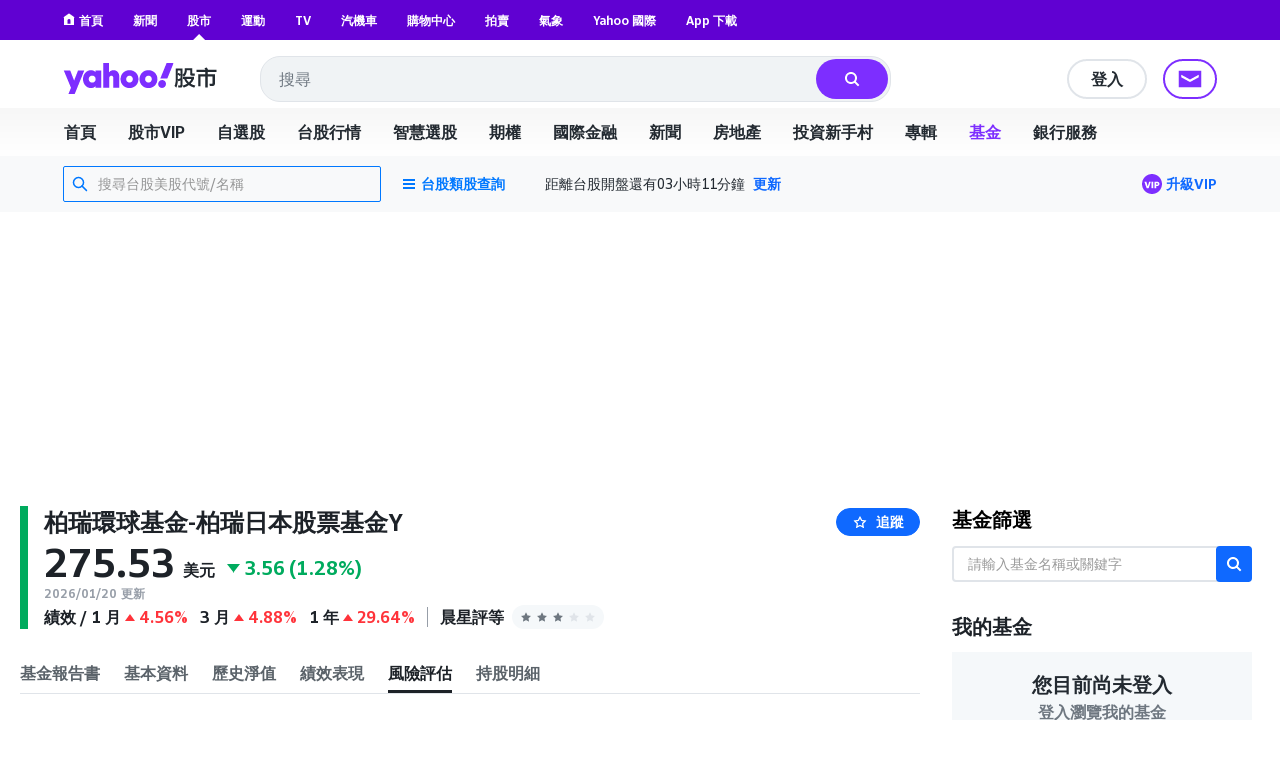

--- FILE ---
content_type: text/css
request_url: https://s.yimg.com/nb/td-app-stock/css/table.8bd1ac6e.css
body_size: 234
content:
.table-header::-webkit-scrollbar{display:none}.table-header{-ms-overflow-style:none;scrollbar-width:none}.table-header.sticky{top:201px}.app:has(#bts-header) .table-header.sticky{top:212px}.app:has(#bts-header.bts-header-collapsed) .table-header.sticky{top:108px}.ybar-hide-navigation .table-header.sticky{top:111px}@media screen and (max-width:667px){.table-header.sticky{top:142px}.ybar-hide-navigation .table-header.sticky{top:68px}.mobile-bts-header .table-header.sticky{top:168px}.mobile-bts-header-short .table-header.sticky{top:128px}.mobile-bts-header-collapsed .table-header.sticky{top:48px}}

--- FILE ---
content_type: application/javascript
request_url: https://s.yimg.com/aaq/benji/benji-2.3.107.js
body_size: 48870
content:
!function(){"use strict";const e="undefined"!=typeof window?window:{assertive:{},benji:{},googletag:{cmd:[]},pbjs:{que:[]},YAHOO:{}};Promise.allSettled=Promise.allSettled||(e=>Promise.all(e.map((e=>e.then((e=>({status:"fulfilled",value:e}))).catch((e=>({reason:e,status:"rejected"})))))));const t=["localhost","aol.com","aol.co.uk","aol.de","autoblog.com","cricket.yahoo.sportz.io","engadget.com","yahoo.com","yahoo.com.hk","yahoo.com.tw"].map((e=>`([\\.\\w\\-]+\\.)?${e.replace(/\./g,"\\.")}`)),n=["cricket.yahoo.net"].map((e=>e.replace(/\./g,"\\."))),i=new RegExp(`^https?://(${t.concat(n).join("|")})(:\\d+)?$`);const s="initialize",o="initialize_ack",r="initialize_i13n",a="intersect",c="render",d="resize_ad",l="start_ads",g="tab_focus",u="block",h="index",p=!0,f="partner",m="testid",b="ncid",y="fr",_="pg_name",E="type",I="benjiDebug",S="adshield",A="auto",v="VERSION",C={ATS_DIRECT:"_lr_atsDirect",SEGMENTS:"sigsphere"},T=["yahoo1p-"];var D,R,L;!function(e){e.DynamicAllocation="Dynamic Allocation",e.DirectSold="Direct Sold"}(D||(D={})),function(e){e.AdX="AdX",e.Infolinks="Infolinks",e.OpenBidding="OpenBidding",e.YahooBroadhandPartnerATT="YahooBroadhandPartnerATT",e.YahooDirectAds="YahooDirectAds",e.YahooHKMarketingOnO="YahooHKMarketingOnO",e.YahooHKMediaService="YahooHKMediaService",e.YahooHouseAds="YahooHouseAds",e.YahooSMEPrograms="YahooSMEPrograms",e.YahooPrebid="YahooPrebid",e.YahooTestAds="YahooTestAds",e.Unknown="Unknown",e.VIZIO="VIZIO"}(R||(R={})),function(e){e.House="House",e.Programmatic="Programmatic",e.Redirect="Redirect",e.Reserved="Reserved"}(L||(L={}));const w={AolDL:{size:[869,424]},BankRateWidget:{size:[970,350]},BankRateWidgetLarge:{size:[750,600]},FeaturedBroker:{size:[758,198]},FeaturedBrokerMweb:{size:[343,310]},Horizon:{breakpoints:{"0,480":[16,9],"1331,Infinity":[16,3],"481,1330":[40,9]},size:[3,1]},HorizonXL:{breakpoints:{"481,Infinity":[16,6]},size:[4,1]},Lighthouse:{breakpoints:{"0,Infinity":[9,16]},size:[2,2]},SmartAssetWidgetLarge:{size:[800,635]},Spotlight:{breakpoints:{"0,480":[8,9]},size:[3,2]},TradeNow:{size:[280,55]}},B={"[1440,1024]":"Login","[2,2]":"Lighthouse","[280,55]":"TradeNow","[3,1]":"Horizon","[3,2]":"Spotlight","[343,310]":"FeaturedBrokerMweb","[758,198]":"FeaturedBroker"},k="https://s.yimg.com/eh/prebid-config",O=`https://s.yimg.com/aaq/prebid/prebid-${v}.js`,P="TABOOLA_PUBLISHERID_MACRO",j=`https://cdn.taboola.com/libtrc/${P}/loader.js`,N="yPrebid-script",M="taboola-script",U="none",F="ads:finish:parse",z="caas:article:init",x="darla:complete",G="wafer:ready",$=["enableRefreshDebounce","enableYahooPrebid"],Y="impressionViewable",H="slotOnload",V="slotRenderEnded",q="slotRequested",K="slotResponseReceived",W="slotVisibilityChanged",J="consentRequested",Q="consentSettled",X="engineReady",Z="nocontent",ee="recRequest",te="recResponse",ne="render",ie="renderFailed",se="TABOOLA_API_FETCH_START_TIME",oe="TABOOLA_API_RESPONSE_RECEIVED_TIME",re="TABOOLA_CONSENT_REQUESTED",ae="TABOOLA_CONSENT_SETTLED",ce="TABOOLA_ENGINE_READY",de="TABOOLA_FLUSH_TIME",le="TABOOLA_INIT_TIME",ge="TABOOLA_JS_FETCH_START_TIME",ue="TABOOLA_READY",he="TABOOLA_RENDER_TIME",pe="auctionEnd",fe="auctionInit",me="bidResponse",be="bidWon",ye="staleRender",_e="connectId",Ee="liveIntentId",Ie="identityLink",Se="pairId",Ae="sharedId",ve={[_e]:{gamKey:"connectid",source:"yahoo.com",testBucketSize:98},[Ee]:{constants:{e0:"-e0",e1:"-e1",EIDS_URL:"idx.liadm.com",HB_UI_MOD:"hb_uid_mod",LI_OFF:"liveIntentId_off",LI_ON_ENRICHED:"liveintentid_on_enriched",LI_ON_NOT_ENRICHED:"liveintentid_on_not_enriched",LI_REPORTING_KEY:"li-module-enabled",LIVEINTENT_ID:"liveIntentId",LOCAL_STORAGE_KEY:"_li_pbid",NO_ID_SOLUTION:"no_id_solution",t0:"t0",t1:"t1"},gamKey:"li_2",source:"liveintent.com",testBucketSize:98},[Ie]:{gamKey:"lr_env",source:"liveramp.com",testBucketSize:98},[Se]:{gamKey:"lr_pairid",source:"google.com",testBucketSize:98},[Ae]:{gamKey:"sharedid",source:"pubcid.org",testBucketSize:98}},Ce={limitedAds:!0,restrictDataProcessing:!0},Te={nonPersonalizedAds:!0},De={"-1":{advertiser:R.OpenBidding,excludeFromReservedLabeling:!0,type:L.Programmatic},5285812218:{advertiser:R.AdX,excludeFromReservedLabeling:!0,type:L.Programmatic},5286843762:{advertiser:R.YahooHouseAds,excludeFromReservedLabeling:!0,type:L.House},5323114552:{advertiser:R.YahooHKMediaService,excludeFromReservedLabeling:!0,type:L.House},5335252228:{advertiser:R.YahooDirectAds,excludeFromReservedLabeling:!0,type:L.Redirect},5335488228:{advertiser:R.YahooTestAds,excludeFromReservedLabeling:!1,type:L.Reserved},5336411758:{advertiser:R.YahooBroadhandPartnerATT,excludeFromReservedLabeling:!0,type:L.House},5355812158:{advertiser:R.YahooSMEPrograms,excludeFromReservedLabeling:!1,type:L.Reserved},5363643351:{advertiser:R.YahooHKMarketingOnO,excludeFromReservedLabeling:!0,type:L.House},5462617191:{advertiser:R.YahooPrebid,excludeFromReservedLabeling:!0,isYPBAdvertiser:!0,type:L.Programmatic},5627647433:{advertiser:R.VIZIO,excludeFromReservedLabeling:!1,type:L.House},5781437716:{advertiser:R.Infolinks,excludeFromReservedLabeling:!0,type:L.Redirect}},Re="benji:render",Le="benji:mounted",we="benji:ready",Be="tabFocus",ke="tabInactive",Oe="userAction",Pe={aol:"aol",att:"att",bizmail:"bizmail",comcast:"comcast",frontier:"frontier",ftr:"frontier",rogers:"rogers","rogers-acs":"rogers",sbc:"att",sky:"sky",smallbiz:"bizmail",verizon:"verizon","vz-acs":"verizon",ycorp:"ycorp"},je={"desktop-lite":"desktop",ereader:"tablet",featurephone:"smartphone","game console":"desktop","media player":"desktop",mobile:"smartphone",phone:"smartphone",setbox:"desktop","smartphone-lite":"smartphone","tablet-lite":"tablet",tv:"desktop"},Ne=["abk","axid","cobrand","colo","device","fr","frtype","ga_measurement_id","ga_property_id","ga_session_id","ga_stream_id","ga_user_id","lang","lmsid","lu","ncid",f,"pct","pd",_,"pstaid","pt","region","site","theme","ubid","ver","yPageContentType","yPageContentUUID","yPageType","referrer"];var Me,Ue;!function(e){e.att="att",e.attarticles="attarticles",e.aol="aol",e.autoblog="autoblog",e.autos="autos",e.engadget="engadget",e.entertainment="entertainment",e.finance="finance",e.fp="fp",e.frontpage="frontpage",e.gma="gma",e.intheknow="intheknow",e.lifestyle="lifestyle",e.money="money",e.movies="movies",e.music="music",e.news="news",e.rivals="rivals",e.sports="sports",e.style="style",e.tech="tech",e.techcrunch="techcrunch"}(Me||(Me={})),function(e){e.yahoo_mail="yahoo_mail",e.aol_webmail="aol_webmail",e.aol_client_mail="aol_client_mail",e.yahoo_rogers_mail="yahoo_rogers_mail",e.yahoo_bizmail_mail="yahoo_bizmail_mail",e.yahoo_att_mail="yahoo_att_mail",e.yahoo_frontier_mail="yahoo_frontier_mail",e.yahoo_verizon_mail="yahoo_verizon_mail",e.yahoo_login="yahoo_login",e.aol_login="aol_login"}(Ue||(Ue={}));const Fe={...Ue,...Me},ze=new Set([Me.aol,Me.engadget,Me.techcrunch,Me.rivals,Me.autoblog]);var xe;!function(e){e.validSite="validSite"}(xe||(xe={}));const Ge="gamDebug",$e="taboolaDebug",Ye="scriptId",He=`https://cadmus.script.ac/${Ye}/script.js`,Ve=`https://s.yimg.com/aaq/f10d509c/${Ye}.js`,qe=!0,Ke={[Me.aol]:"d3decajspqn3ue",[Me.autoblog]:"dy348zlstbwc5",[Me.autos]:"dy348zlstbwc5",[Me.engadget]:"dnt3mrnrwwk1",[Me.entertainment]:"d25harazjdfhwp",[Me.finance]:"d3lm64ch1c76ug",[Me.fp]:"d1ccw66oyq8ex2",[Me.frontpage]:"d1ccw66oyq8ex2",[Me.intheknow]:"dlt600z2q25zi",[Me.lifestyle]:"d12h8q03mwvikl",[Me.news]:"d1irmdsmbztlvx",[Me.rivals]:"d24s7e71jngyhb",[Me.sports]:"d2ftq0ol13ke77",[Me.style]:"d12h8q03mwvikl",[Me.techcrunch]:"d2wmmfwby4fr6i",[Ue.yahoo_mail]:"d49ph8jz3wewg",[Ue.yahoo_rogers_mail]:"d49ph8jz3wewg",[Ue.yahoo_bizmail_mail]:"d49ph8jz3wewg",[Ue.yahoo_att_mail]:"d49ph8jz3wewg",[Ue.yahoo_frontier_mail]:"d49ph8jz3wewg",[Ue.yahoo_verizon_mail]:"d49ph8jz3wewg",[Ue.aol_webmail]:"d2uev3i365z5q8",[Ue.aol_client_mail]:"d2uev3i365z5q8",[Ue.yahoo_login]:"d1tqrs7vz94d9k",[Ue.aol_login]:"d3axh5emg5ece0",default:"d9pmsg6mvxzz6",sandbox:"d22u7q1sccu6up"},We=[1183335650,980787690,1183336089,959522530,959524012,980751813,980751814,980751815,1197806876,959522366,959524013,1197808162,1197808163,1197808164,1183336116,959523426,1183336115,959523395,1183336116,959523426,1197809770,1197809715,980751846,980751848,980751850,980751822,980751847,980751926,980751927,980751928,1197809825,1197809826,1197809827,1197809822,959523854,959523856,1197809837,1197809838,1197809839,1197809828,1197809829,1197809830,1197809832,959523853,959523839,1197810892,964048854,964048856,1197810152,1197810153,1197810154,1197803691,1197806445,1197806450,1197806455,1197808880,1197808881,1197808882,1197811195,964049433,1197811201,1197811194,964049432,1197811200,1197811197,1197811205,1197811203,1197811196,1197811204,1197811202,1197811191,1197811192,1197811193,1197811555,1197811556,1197811557,1197811558,1197811559,1197811560,1197811613,1197811614,1197811615,1184336193,964024914,964023856,1184336194,964024915,964024916,1197812077,963974959,963974961,1197812080,1197812078,1197812079,1197812081,1197812082,1197812083,963998854,1183836193,1197812150,1197812146,1197812128,1197812125,1197812126,1197812127,1197812133,1197812132,1197812134,1197812129,1197812130,1197812131,1187336201,964298854,1187336202,1197812153,1197812154,1197812155,1197812156,1197812157,1197812158,1197812159,1197812160,1197812161,1197812162,1197812163,1197812164];var Je;!function(e){e.aol_webtest="aol-webtest",e.validPublisherId="validPublisher",e.yahooweb_network="yahooweb-network",e.yahoo_aol_network="yahoo-aol-network",e.yahoo_engadget_network="yahoo-engadget-network",e.yahoo_twhk_android_network="yahoo-twhk-android-network",e.yahoo_twhk_ios_network="yahoo-twhk-ios-network",e.yahootwhk_network="yahootwhk-network",e.yahoo_hp_att="yahoo-hp-att"}(Je||(Je={}));const Qe={default:Je.aol_webtest,[xe.validSite]:Je.validPublisherId},Xe={_rid:"yrid",lpstaid:"pstaid"},Ze=[m,b,y,E,I,"ads"],et={bucket:"bucket",hashtag:"hashtag"},tt=["abk","axid","bucket","partner","colo","device","lang","lu","region","site","ver","axidDv360","usercountry","cobrand","ubid"],nt=[m,b,y,E,_,"referrer"];var it;!function(e){e.content="content",e.home="home",e.minihome="minihome",e.utility="utility"}(it||(it={}));const st={[it.content]:"article",[it.home]:"homepage",[it.minihome]:"category",[it.utility]:"category"},ot={"es-US":"uses","fr-CA":"cafr"},rt=[Me.sports,Me.autos,Me.engadget],at={[Me.att]:"yhp",[Me.attarticles]:"ynews",[Me.autos]:"yauto",[Me.engadget]:"eng",[Me.entertainment]:"yent",[Me.finance]:"yfin",[Me.fp]:"yhp",[Me.gma]:"ynews",[Me.lifestyle]:"ylife",[Me.money]:"yfin",[Me.movies]:"ymov",[Me.music]:"yent",[Me.news]:"ynews",[Me.sports]:"ysports",[Me.style]:"ylife",[Me.tech]:"ytech"},ct=["commerceArticleType","extractedKeyWords","abk","hashtag","pct","pd",_,"pt","pubid","spaceid","lmsid","pstaid","lpstaid","mchnm","_rid","ticker","site","sck","url","expn","p_cpos","senderdomain","senderkaminolevel1","senderkaminolevel2","theme","commercesiteid","yPageContentType","yPageContentUUID","yPageType","ga_geo","ga_measurement_id","ga_property_id","ga_session_id","ga_stream_id","ga_user_id","referrer","tickerstate","adsh"],dt=["ticker"],lt={fetchMarginPercent:-1,mobileScaling:-1,renderMarginPercent:50},gt="RENDER_SUCCEEDED",ut="RENDER_FAILED",ht="SLOT_REQUESTED",pt="GAM_AD_PAGE_LOAD_COMPLETE",ft="SLOT_RESPONSE_RECEIVED",mt="IMPRESSION_VIEWABLE",bt="YPB_AD_STACK_RESOLVED",yt="YPB_CONFIG_LOADED",_t={allowOverlayExpansion:!1,allowPushExpansion:!1,sandbox:!0};var Et;!function(e){e.RESERVED="RESERVED",e.STANDARD="STANDARD"}(Et||(Et={}));const It=["sellPersonalInformation","accountMatching","crossDeviceMapping"],St=["firstPartyAds"],At=["firstPartyAds","sellPersonalInformation","accountMatching","crossDeviceMapping"],vt=["firstPartyAds","sellPersonalInformation","accountMatching","crossDeviceMapping"],Ct=["firstPartyAds","sellPersonalInformation","accountMatching","crossDeviceMapping"],Tt={flush:!0},Dt=["newPageLoad"],Rt={"ads-combo-col2Bottom":["LREC","MON"],article_right_col_stack:["mid_right_rec","mid_right_mon"],col2Bottom:["LREC","MON"],mid_right_stack:["LREC","MON"],top_right:["300_250","300_600"],top_right_stack:["LREC","MON"],topCenterAdStack:["REC","top_center"]},Lt=["ay_floor","ay_floor_m","ay_floor_g","ay_hash","hb_adomain","hb_adid","hb_auctionid","hb_bidder","hb_bidder_seatid","hb_cache_host","hb_cache_id","hb_cache_path","hb_cache_region","hb_crid","hb_deal","hb_nbr","pbs_bucket","hb_dsp","hb_dt","hb_format","hb_pb","hb_pb100","hb_responsive","hb_size","hb_source","hb_uid_mod","hb_uuid","expn","p_cpos","p_sec","p_subsec","contentcategorypath","tickerstate","scope3_include","scope3_macro"],wt={analytics:{override:{normalizeSlotId:function(e){return e.replace(/-[0-9a-f]{8}-[0-9a-f]{4}-[0-9a-f]{4}-[0-9a-f]{4}-[0-9a-f]{12}/,"")}},useHistoryChangeTrigger:!0},entityId:"wnsrvBJmEPrTfrnFX",floor:{addToHashKey:!1,currency:"USD",enabled:!1,limit:{percentage:.95},prebid:!0,priceBuckets:{increment:.01,max:100,min:0}}},Bt=["aol","att","autoblog","chromatic","engadget","intheknow","makers","oath","rivals","techcrunch","yahoo","yahoosandbox","compuserve","github","localhost","netscape","rivals-acceptance","rivals-local","rivals-staging","wmconnect","betterme-magazine","olo-magazine"],kt="dv360",Ot="gam",Pt="tbla",jt="BENJI_START",Nt="GPT_READY",Mt="PREBID_START",Ut="PREBID_AUCTION_READY",Ft="PREBID_AUCTION_START",zt="PREBID_AUCTION_END",xt="GAM_FETCH",Gt="GAM_RENDER_START",$t="GAM_RENDER_END",Yt="BENJI_QUEUE_START",Ht="BENJI_QUEUE_FLUSH",Vt="CMP_TCF_LOADED",qt="CMP_USP_LOADED",Kt="CMP_GPP_LOADED",Wt="playing",Jt="ended",Qt={api:[1,2],linearity:1,maxduration:30,mimes:["video/mp4","application/x-mpegURL","application/javascript"],placement:4,playbackmethod:[6],plcmt:4,protocols:[1,2,3,4,5,6,7,8],skip:0},Xt="taboola",Zt=[jt,Nt,Mt,Ut,Ft,zt,xt,Gt,$t,Ht,Yt],en=["380x100","869x424"],tn=["2x2","9x16","720x1280","1080x1920"],nn={"1080x1920":"2x2","720x1280":"2x2","9x16":"2x2"},sn={"2x2":[[300,600],[2,2]]},on={6:{animationDuration:3170,collapsedSize:[320,50],expandedSize:[320,150]}},rn=["320x150"],an={kargo:"kargo"},cn="p",dn="auctionOnly",ln="responseBidUsed";function gn(t,n=!1){const i=1e3*t,s=new CustomEvent(Be),o=new CustomEvent(ke);let r,a=!0,c=null,d=!1;function l(){return!!(!a&&c&&Date.now()-c>i)}n||(e.addEventListener("focus",(()=>{l()&&d&&e.dispatchEvent(s),a=!0,d=!1})),e.addEventListener("blur",(()=>{a=!1,c=Date.now()}))),e.addEventListener("visibilitychange",(()=>{document.hidden?(d=!0,n&&(a=!1,c=Date.now(),r=setTimeout((()=>{document.hidden&&e.dispatchEvent(o)}),3e4))):n&&l()&&d&&(e.dispatchEvent(s),clearTimeout(r),a=!0,d=!1)}))}const un="https://noa.yahoo.com/p",hn="unknown",pn=e=>{"function"!=typeof window.navigator?.sendBeacon?document.createElement("img").src=e:window.navigator.sendBeacon(e)},fn=(e,t)=>{const{spaceid:n,...i}=t,s=Object.keys(i).map((e=>`${e}=${encodeURIComponent(i[e])}`)).join("&");return`${e}?s=${n}&t=${Date.now()}&_I=&_AO=0&_NOL=0&${s}`};function mn(e,t){const{currentI13n:{pd:n=hn,pt:i=hn,pct:s=hn}}=t,{test:o=hn,colo:r=hn,device:a=hn,lang:c=hn,site:d=hn,s:l=hn,ver:g=hn,partner:u=hn,pl1:h=hn,pl2:p=hn,pl3:f=hn,region:m=hn,src:b=hn,rid:y=hn,usercountry:_=hn}=e.page;return{s:l,src:b,site:d,partner:u,lang:c,region:m,device:a,colo:r,test:o,rid:y,pd:n,pt:i,pct:s,ver:g,pl1:h,pl2:p,pl3:f,usercountry:_}}function bn(e,t){const{currentI13n:{pd:n=hn,pt:i=hn}}=t,{test:s=hn,colo:o=hn,device:r=hn,lang:a=hn,partner:c=hn,region:d=hn,site:l=hn,src:g=hn,s:u=hn,rid:h=hn,usercountry:p=hn,limitedAds:f=hn,NPA:m=hn,pl1:b=hn,pl2:y=hn,pl3:_=hn}=e.page;return{spaceid:u,src:g,site:l,partner:c,lang:a,region:d,device:r,colo:o,bucket:s,rid:h,limitedAds:f,NPA:m,pd:n,pt:i,usercountry:p,benjiVersion:b,prebidVersion:y,yahooPrebidVersion:_}}function yn(e,t){const n=["script","fetch","link"],i=t.performance.getEntriesByType("resource").filter((t=>t instanceof PerformanceResourceTiming&&t.name.includes(e)&&n.includes(t.initiatorType)));if(!i.length)return!1;try{return i.some((e=>{const t=e.responseStatus;if(!(0===t||t>=200&&t<400))return!1;return e.duration>0&&e.responseEnd>e.startTime}))}catch(e){return!1}}async function _n(t,n){return yn(t,e),fetch(t,n)}const En="BENJI:LOGGER",In="beforeunload",Sn="visibilitychange",An="https://pbd.yahoo.com/data/logs/benji";const vn=t=>{const n=new CustomEvent(En,{detail:t});e.dispatchEvent(n)};const Cn={ERROR:"ERROR",INFO:"INFO",WARNING:"WARNING"},Tn="PREBID",Dn="LIVEINTENT",Rn="PBJS:FAILSAFE",Ln="https://pbd.yahoo.com/data/logs/ypb",wn="AUCTION_DELAY_LOST",Bn="AUCTION_DELAY_TRACKING",kn="AUCTION_EVENTS_NOT_FIRED",On="AUCTION_FAIL_SAFE_AVERTED",Pn="AUCTION_FAIL_SAFE_TIMER_RESTARTED",jn="AUCTION_FAIL_SAFE_TRIGGERED",Nn="AUCTION_FAIL_SAFE_TRIGGERED_FROM_RESTART",Mn="AY_JS_DISABLED",Un="AY_JS_FAILURE",Fn="AY_JS_SUCCESS",zn="BP_CONFIG_FAILURE",xn="CACHED_EIDS_NOT_SENT",Gn="ERROR_AY_SETUP",$n="ERROR_BIDS_BACK_HANDLER",Yn="ERROR_IN_POST_AUCTION",Hn="ERROR_PREBID_SETUP",Vn="FAIL_SAFE_TRIGGERED_BEFORE_AUCTION",qn="FAIL_SAFE_TRIGGERED_BEFORE_BIDS_BACK_HANDLER",Kn="FETCH_RETRY_SUCCEEDED",Wn="LI_MODULE_LOADED",Jn="LI_MODULE_NOT_LOADED",Qn="LIVEINTENT_FINISHED_IN_TIME",Xn="LIVEINTENT_FINISHED_LATE",Zn="LIVEINTENT_PRESENT_IN_CONFIG",ei="MULTIPLE_CALLBACK_EXECUTION_ATTEMPTED",ti="NO_BIDS",ni="PBJS_FAILURE",ii="PBJS_SUCCESS",si="PREAUCTION",oi="PREBID_FEATURE_COUNT",ri="PREBID_SESSION_START",ai="PREBID_SESSION_SUCCESS",ci="STALE_BID_RENDER",di="USER_ID_MODULE_BUCKET_CREATED",li="USER_ID_MODULE_DISABLED_BY_FF",gi="USER_ID_MODULE_ELIGIBLE",ui="USER_ID_MODULE_NOT_ELIGIBLE_IP",hi="USER_ID_MODULE_TARGETING_SET",pi="SIGNALS_SESSION_FAILURE",fi="SIGNALS_SESSION_START",mi="CONFIG_FAILURE",bi="OTHER_FAILURE",yi="SEGMENTS_FETCH_FAILURE",_i="IN_BANNER_VIDEO_PLAYER",Ei="AD_CONTAINER_MISSING",Ii="PLAYER_ALREADY_EXISTS",Si="PLAYER_RENDER_ERROR",Ai="init",vi="TABOOLA_SESSION_FAILURE",Ci="TABOOLA_SESSION_START",Ti="TABOOLA_SESSION_SUCCESS",Di="limited ads or non personalized ads allowed only",Ri="configFeature",Li="i13nFeature",wi="default";function Bi(e,t,n){let i,s,o,r,a=-1;if("up"===n)for(i=e.top,s=e.bottom;i<=s;)a=Math.floor((i+s)/2),o=document.elementFromPoint(e.left,a),o===t?s=a-1:i=a+1;else if("down"===n)for(i=e.top,s=e.bottom;i<=s;)a=Math.floor((i+s)/2),o=document.elementFromPoint(e.left,a),o===t?i=a+1:s=a-1;else if("left"===n)for(i=e.left,s=e.right;i<=s;)a=Math.floor((i+s)/2),o=document.elementFromPoint(a,e.top),o===t?s=a-1:i=a+1;else for(i=e.left,s=e.right;i<=s;)a=Math.floor((i+s)/2),o=document.elementFromPoint(a,e.top),o===t?i=a+1:s=a-1;const c="up"===n||"left"===n?i:s;if(r="up"===n||"down"===n?document.elementFromPoint(e.left,c):document.elementFromPoint(c,e.top),r!==t)throw new Error("Element is completely obstructed "+n);return c}const ki=t=>{if(!t)return!1;if(!((n=t).offsetWidth||n.offsetHeight||n.getClientRects().length))return!1;var n;const i=t.getBoundingClientRect(),s=e.innerWidth,o=e.innerHeight;if(i.top>o||i.bottom<0||i.right<0||i.left>s)return!1;const r=i.left<0?1:i.left+1,a=i.right>s?s-1:i.right-1,c=i.top>0?i.top+1:1,d=i.bottom>o?o-1:i.bottom-1,l=i.height*i.width;if((d-c)*(a-r)/l<.5)return!1;if(function(e,t){const{left:n,top:i,bottom:s,right:o}=e,r=[[n,i],[n,s],[o,i],[o,s]];for(const[e,n]of r){const i=document.elementFromPoint(e,n);if(i!==t&&!t.contains(i))return!0}return!1}({bottom:d,left:r,right:a,top:c},t)){const e=function(e,t,n){const{top:i,bottom:s,left:o,right:r}=e;try{const e=Bi({bottom:s,left:o,right:r,top:i},t,"up"),a=Bi({bottom:s,left:o,right:r,top:e},t,"down"),c=Bi({bottom:a,left:o,right:r,top:e},t,"left");return(a-e)*(Bi({bottom:a,left:c,right:r,top:e},t,"right")-c)/n}catch(e){return 0}}({bottom:d,left:r,right:a,top:c},t,l);return!(e<.5)&&e>=.5}return!0};function Oi(t){if(as("benji-enableBrowserFocusCheck")&&"function"==typeof e.document.hasFocus&&!e.document.hasFocus())return!1;const n=e.document.getElementById(t);if(!n)return!1;const i=n?.querySelector("iframe"),s=n?.querySelector(".evp-player iframe"),o=s||i;return o instanceof HTMLElement&&ki(o)}function Pi(e){return e.replace(/[.*+?^${}()|[\]\\]/g,"\\$&")}function ji(e,t,n){const i=e.store.getAdComponent(t,n);if(i)return[i];const s=e.store.getRegionAdComponents(t);if(!s?.length)return[];let o;try{return o=n.startsWith("/")&&n.endsWith("/")?new RegExp(n.slice(1,-1)):n.startsWith("*")&&n.endsWith("*")?new RegExp(Pi(n.slice(1,-1))):n.startsWith("~")?new RegExp(Pi(n.slice(1))):new RegExp(Pi(n)),s.filter((e=>o.test(e.id)))}catch{return[]}}function Ni(e,t){return"string"==typeof t?function(e,t){if(!t.includes(":"))return e.store.getRegionAdComponents(t);const[n,i]=t.split(":");return i?ji(e,n,i):[]}(e,t):function(e,t){if(!t?.length)return[];const n=[],i=new Set;return t.forEach((t=>{if(!t)return;const s=t.split(":");if(!function(e){return 1===e.length?!!e[0]:2===e.length&&(!!e[0]&&!!e[1])}(s))return;if(1===s.length){const t=e.store.getAdComponentById(s[0]);return void(t&&!i.has(t.id)&&(i.add(t.id),n.push(t)))}const[o,r]=s;ji(e,o,r).forEach((e=>{i.has(e.id)||(i.add(e.id),n.push(e))}))})),n}(e,t)}const Mi=(e,t)=>{let n,i;t||(t=4),i=e;for(let e=0;e<=t;e++)(i?.id&&"string"==typeof i.id&&(i.id.startsWith("sda-")||i.id.toLowerCase().startsWith("taboola-")||i.id.toLowerCase().startsWith("ad-")||i.id.toLowerCase().includes("-ad-")||i.id.toLowerCase().endsWith("-ad"))||i?.className?.startsWith("ad-")||i?.classList?.contains("native-ad")||i?.classList.contains("ad-container"))&&(n=i),i=i&&i.parentElement;return n};function Ui(e){if(e<0||e>100)return!1;return Math.floor(100*Math.random())<e}function Fi(e,t){const n={};return Object.keys(e).forEach((i=>{let s=e[i];t.includes(i)&&(s=Array.isArray(s)?s.map((e=>zi(e))):zi(s)),n[i]=s})),n}function zi(e){let t=function(e){const t=/%[0-9A-Fa-f]{2}/g,n=e.replace(t,(e=>{try{return decodeURIComponent(e)}catch(t){return e}}));return n}(e);return[/(<([^>]+)>)/gm,/[\r\n]+/gm].forEach((e=>{t=t.replace(e,"")})),t}function xi(e){const t={};return Object.keys(e).forEach((n=>{void 0!==e[n]&&(t[n]=e[n])})),t}function Gi(e){return!!(e&&"object"==typeof e&&e.hasOwnProperty("path")&&e.hasOwnProperty("size"))}function $i(e){return"placement"in e&&"mode"in e}const Yi=(e,t)=>{const n=function(e,t){if(e&&(n=e,Object.values(Je).includes(n)))return e;{const e=void 0===t||!Qe.hasOwnProperty(t);return Qe[e?wi:t]}var n}(t,e),i=encodeURIComponent(n);return j.replace(P,i)},Hi=(e,t,n)=>e&&t&&n?`${e}-${t}-${n}`.toLowerCase():"",Vi=()=>((new Date).getTime()/864e5).toFixed(),qi=e=>{const t=e||"current";return O.replace(v,t)};function Ki(e,t){const n={};for(const i of Ne)"axid"===i&&t?n[i]=t:void 0!==e[i]&&""!==e[i]&&(n[i]=e[i]);return[Object.entries(n).map((e=>e.join(":"))).join(";"),"",e.spaceid,"","","",e.bucket,""].join("|")}function Wi(e){return Object.values(Ue).includes(e)}function Ji(e){e.startPrebidAuction((()=>{e.gptComponent.refresh([e.slot])}))}function Qi(e){return"string"==typeof e||Array.isArray(e)&&1===e.length&&"string"==typeof e[0]||Array.isArray(e)&&2===e.length&&"number"==typeof e[0]&&"number"==typeof e[1]}function Xi(e,t){const n=Qi(e)?[e]:e,i=Qi(t)?[t]:t,s=n.filter((e=>function(e,t){const n=JSON.stringify(t);return e.some((e=>JSON.stringify(e)===n))}(i,e)));return 1===s.length?s[0]:s}function Zi(e){return Rt[e]||(e=e?.replace(/--\d+$/,"")),Rt[e]}function es(e,t){const n=t&&Zi(t);if(n){const t=n[1];return e.includes(t)}return!1}function ts(e){try{const t=performance.getEntriesByType("resource").find((t=>t.name.includes(e)));if(!t)return null;const{startTime:n,responseEnd:i}=t;return{responseEnd:i,startTime:n}}catch(e){}return null}function ns(t){let n="";if(t)try{const i=JSON.parse(e.atob?.("string"==typeof t?t:""));n=Array.isArray(i?.envelope)?i.envelope.join():""}catch(e){}return n}function is(e){const t=document.getElementById(e);if(!t)return;return(Mi(t)||t).getBoundingClientRect()}function ss(e,t){let n=Date.now();return function(){n+t-Date.now()<0&&(e(),n=Date.now())}}function os(){let t;try{t=e.crypto.randomUUID()}catch(e){t=Math.floor(1e15*Math.random()).toString()}return t}function rs(e,t){if(!Ze.includes(t))return null;return new URLSearchParams(e.location?.search).get(t)}function as(t){let n=!1;try{n=function(){if(!e.benji)return[];const t=Object.keys(e.benji.config?.feature||{}).filter((t=>e.benji.config?.feature[t])),n=e.benji.config?.i13n?.feature||[];return Array.from(new Set([...t,...n]))}().includes(t)}catch(e){vn({logType:Cn.ERROR,message:`Error checking feature flag ${t}: ${e}`,source:"benji"})}return n}function cs(e){"loading"===document.readyState?document.addEventListener("DOMContentLoaded",e,{once:!0}):e()}const ds={},{PAGE_KV_MISMATCH:ls,PAGE_KV_MISSING:gs,KV_MONITOR:us}={KV_MONITOR:"KV_MONITOR",PAGE_KV_MISMATCH:"PAGE_KV_MISMATCH",PAGE_KV_MISSING:"PAGE_KV_MISSING"},hs=(t,n)=>{e.benji.logger.sendDebugBeacon({logType:Cn.INFO,message:gs,messageDetails:`Missing: ${t} - ${n}`,source:us},!0)},ps=(t,n,i)=>{e.benji.logger.sendDebugBeacon({logType:Cn.INFO,message:ls,messageDetails:`${t} - Expected: ${n} vs Actual: ${i}`,source:us},!0)},fs=(t,n)=>{const i=(e=>{const t=new URL(e).searchParams.get("cust_params");if(!t)return null;const n=decodeURIComponent(t);return new URLSearchParams(n)})(n);if(i)for(const[e,n]of Object.entries(t)){const t=i.get(e);if(!t){hs(e,n);continue}t!==(Array.isArray(n)?n.join(","):n)&&ps(e,n,t)}else e.benji.logger.sendDebugBeacon({logType:Cn.INFO,message:gs,messageDetails:"Missing: cust_params",source:us},!0)};function ms(t){t.getEntriesByType("resource").forEach((t=>{var n;if(t.name.includes("https://securepubads.g.doubleclick.net/gampad/ads"))try{n=t.name,fs(ds,n)}catch(t){e.benji.logger.sendDebugBeacon({logType:Cn.ERROR,message:"GAM KV Monitor Error",messageDetails:`Error validating Page KVs: ${t}`,source:us},!0)}}))}const bs=Boolean(e?.console),ys=Boolean(bs&&e?.console.info),_s=Boolean(bs&&e?.console.error);function Es(e){Ss()&&ys&&console.info.apply(console,As(e,"INFO:"))}function Is(e){Ss()&&_s&&console.error.apply(console,As(e,"ERROR:"))}function Ss(){let t=!1;const n=rs(e,I);return"function"==typeof e.pbjs?.getConfig&&(t=e.pbjs.getConfig("debug")),"1"===n||!!t}function As(e,t){const n=[e];return t&&n.unshift(t),n.unshift(`display: inline-block; color: #fff; background: ${"#0e7f0e"}; padding: 1px 4px; border-radius: 3px;`),n.unshift("%cBenji"),n}function vs(t){return"1"===(t||e?.benji?.config)?.i13n?.ynet}function Cs(t,n,i,s,o){if(!vs(o))return;const r={args:i,method:n,timestamp:s};if(e.benji.debug||(e.benji.debug={},e.benji.debug.logs={}),e.benji.debug.logs){const n={benji:"benjiAPILogs",google:"googleAPILogs",prebid:"prebidAPILogs",taboola:"taboolaAPILogs"}[t];n&&(e.benji.debug.logs[n]=e.benji.debug.logs[n]||[]).push(r)}}class Ts{_googletag;features;refreshQueue;debounceTimer;constructor(){return this.features={},this.refreshQueue=[],this.debounceTimer=null,this._googletag={},this._googletag.cmd=[],void 0!==e&&(e.googletag?this._googletag=e.googletag:e.googletag=this._googletag,this.addCallbackToCmdQueue((()=>{e.benji.logger.updateDatastore({[Nt]:Math.round(e.performance.now())})}))),this}addCallbackToCmdQueue(e){Cs("google","addCallbackToCmdQueue",{callback:e?.toString()},Date.now()),this._googletag.cmd.push((()=>{e()}))}addEventListener(e,t){Cs("google","addEventListener",{event:e,handler:t?.toString()},Date.now()),this._googletag.cmd.push((()=>{this._googletag.pubads().addEventListener(e,t)}))}removeEventListener(e,t){Cs("google","removeEventListener",{event:e,handler:t?.toString()},Date.now()),this._googletag.cmd.push((()=>{this._googletag.pubads().removeEventListener(e,t)}))}create(...e){Cs("google","create",{args:e},Date.now());const[t,n]=e,{path:i,size:s,id:o,gptSetting:r}=t,{safeFrameConfig:a={}}=r||{};this._googletag.cmd.push((()=>{const e=this._googletag.defineSlot(i,s,o).setSafeFrameConfig(xi(a)).addService(this._googletag.pubads());n.slot=e}))}clearTargeting(e){Cs("google","clearTargeting",{key:e},Date.now()),delete ds[e],this._googletag.cmd.push((()=>{0!==this._googletag.pubads().getTargeting(e).length&&this._googletag.pubads().clearTargeting(e)}))}clear(e){Cs("google","clear",{slots:e.map((e=>e?.getSlotId()?.getId()))},Date.now()),this._googletag.cmd.push((()=>{this._googletag.pubads().clear(e)}))}destroy(e){Cs("google","destroy",{slots:e.map((e=>e?.getSlotId()?.getId()))},Date.now()),this._googletag.cmd.push((()=>{this._googletag.destroySlots(e)}))}enableLazyLoad(e){Cs("google","enableLazyLoad",{config:e||null},Date.now()),this._googletag.cmd.push((()=>{const t={...lt,...e};this._googletag.pubads().enableLazyLoad({fetchMarginPercent:t.fetchMarginPercent,mobileScaling:t.mobileScaling,renderMarginPercent:t.renderMarginPercent})}))}enableSizeMappingForSlot(e,t,n){Cs("google","enableSizeMappingForSlot",{adComponent:e.id,adSize:n,viewportSize:t},Date.now()),this._googletag.cmd.push((()=>{const i=this._googletag.sizeMapping().addSize(t,n).build();e.slot?.defineSizeMapping(i)}))}refresh(e){Cs("google","refresh",{slots:e.map((e=>e?.getSlotId()?.getId()))},Date.now()),this.features.enableRefreshDebounce?this._refreshWithDebounce(e):this._refresh(e)}render(...e){Cs("google","render",{args:e},Date.now());const[t,n]=e;this._googletag.cmd.push((()=>{n&&n.slot?this.refresh([n.slot]):this._display(t)}))}setInitialPageUrl(t){Cs("google","setInitialPageUrl",{urlFromI13n:t},Date.now()),this._googletag.cmd.push((()=>{const n=t||e.location.href;this._googletag.pubads().set("page_url",n)}))}setPrivacySettings(e){Cs("google","setPrivacySettings",{privacySettings:e},Date.now()),this._googletag.cmd.push((()=>{this._googletag.pubads().setPrivacySettings(e)}))}setPublisherProvidedId(e){Cs("google","setPublisherProvidedId",{ppid:e},Date.now()),this._googletag.cmd.push((()=>{this._googletag.pubads().setPublisherProvidedId(e)}))}setPublisherProvidedSignalsTaxonomies(e){Cs("google","setPublisherProvidedSignalsTaxonomies",{taxonomies:e},Date.now()),this._googletag.cmd.push((()=>{this._googletag.setConfig({pps:{taxonomies:e}})}))}setupService(...e){Cs("google","setupService",{args:e},Date.now());const[t,n]=e;this.features=t,this._googletag.cmd.push((()=>{this._googletag.pubads().disableInitialLoad(),this._googletag.pubads().enableSingleRequest(),this._googletag.pubads().setForceSafeFrame(!0);const{safeFrameConfig:e={}}=n??{},t={..._t,...xi(e)};this._googletag.pubads().setSafeFrameConfig(t),this._googletag.enableServices()}))}setTargeting(e){Cs("google","setTargeting",{kvs:e},Date.now()),Object.assign(ds,e),this._googletag.cmd.push((()=>{Object.keys(e).forEach((t=>{"bucket"===t&&as("benji-addBucketToSlotKVs")||this._googletag.pubads().setTargeting(t,e[t])}))}))}setPageUrl(e){Cs("google","setPageUrl",{url:e},Date.now()),this._googletag.cmd.push((()=>{this._googletag.pubads().get("page_url")!==e&&this._googletag.pubads().set("page_url",e)}))}getTargetings(e,t){Cs("google","getTargetings",{callback:t?.toString(),keys:e},Date.now()),this._googletag.cmd.push((()=>{const n={};e.forEach((e=>{n[e]=this._googletag.pubads().getTargeting(e).join(",")})),t&&t(n)}))}setTargetingForSlot(e,t){Cs("google","setTargetingForSlot",{adComponent:e,kvs:t},Date.now()),this._googletag.cmd.push((()=>{Object.keys(t).forEach((n=>{const i=t[n];e.slot.setTargeting(n,i),void 0===e.kvs&&(e.kvs={}),e.kvs[n]=i}))}))}collapseEmptyDivs(e){Cs("google","collapseEmptyDivs",{shouldCollapseBeforeAdFetch:e||null},Date.now()),this._googletag.cmd.push((()=>{this._googletag.pubads().collapseEmptyDivs(e)}))}_display(e){Cs("google","_display",{input:e},Date.now()),this._googletag.cmd.push((()=>{this._googletag.display(e)}))}_refresh(e){Cs("google","_refresh",{slots:e.map((e=>e?.getSlotId()?.getId()))},Date.now()),this._googletag.cmd.push((()=>{this._googletag.pubads().refresh(e)}))}_refreshWithDebounce(e){Cs("google","_refreshWithDebounce",{slots:e.map((e=>e?.getSlotId()?.getId()))},Date.now()),this.refreshQueue.push(...e),this.debounceTimer&&clearTimeout(this.debounceTimer),this.debounceTimer=setTimeout((()=>{this._refresh(this.refreshQueue),this.refreshQueue=[],this.debounceTimer=null}),20)}}const Ds=function(e,t){let n=0;return(...i)=>{const s=performance.now();if(!(s-n<t))return n=s,e(...i)}}((function(){const t=new CustomEvent(Oe);e.dispatchEvent(t)}),200);const Rs={},Ls={},ws={},Bs={},ks={},Os=[];function Ps(){this.gpt.addEventListener(Y,(e=>{const t=e.slot.getSlotElementId(),n=Ls[t];n&&n()})),this.gpt.addEventListener(W,(e=>{const t=e.slot.getSlotElementId(),n=Rs[t];n&&n(e.inViewPercentage)}))}function js(){["pointermove","pointerup","scroll","keydown"].forEach((t=>{e.addEventListener(t,Ds)})),e.addEventListener(Oe,(()=>{for(;Os.length>0;){const e=Os.pop();e&&e()}}))}const Ns="pbjs",Ms={[_e]:"benji-disableConnectId",[Ee]:"benji-disableLiveIntent",[Ie]:"benji-disableLiveRamp",[Se]:"benji-disablePairId",[Ae]:"benji-disableSharedId"},Us={[_e]:{enabled:!1,sendKeyToGAM:!1},[Ee]:{enabled:!1,sendKeyToGAM:!1},[Ie]:{enabled:!1,sendKeyToGAM:!1},[Se]:{enabled:!1,sendKeyToGAM:!1},[Ae]:{enabled:!1,sendKeyToGAM:!1}};var Fs={filterUserIdModulesByBucket:function(t,n){return Cs("prebid","filterUserIdModulesByBucket",{userIds:t},Date.now()),t.filter((t=>{const i=t.name,s=ve[i]?.testBucketSize;if(void 0===s)return!0;const o=Ui(s);if(i===Ee){if(void 0!==e.liModuleEnabled)return e.liModuleEnabled||(Us[i].enabled=!1),e.liModuleEnabled;e.liModuleEnabled=o,e.liTreatmentRate=s/100}return o||(Us[i].enabled=!1),n.sendDebugBeacon({logType:Cn.INFO,message:di,messageDetails:`${i}-${o?s:100-s}`,source:Ns}),o}))},filterUserIdModulesByCountryOrFF:function(e,t,n){return Cs("prebid","filterUserIdModulesByCountryOrFF",{userIds:e},Date.now()),e.filter((e=>{const i=e.name;if(!t(i,"userIdModules"))return n.sendDebugBeacon({logType:Cn.INFO,message:ui,messageDetails:`${i}`,source:Ns}),!1;const s=Ms[i];return s&&as(s)?(Us[i].sendKeyToGAM=!0,n.sendDebugBeacon({logType:Cn.INFO,message:li,messageDetails:`${i}`,source:Ns}),!1):(Us[i]={enabled:!0,sendKeyToGAM:!0},n.sendDebugBeacon({logType:Cn.INFO,message:gi,messageDetails:`${i}`,source:Ns}),!0)}))},moduleStatus:Us,setUserIdModuleTargeting:function(e,t,n){Cs("prebid","setUserIdModuleTargeting",{},Date.now());const i={};Object.entries(ve).forEach((([t,{gamKey:s,source:o}])=>{const{enabled:r,sendKeyToGAM:a}=Us[t];if(a){let a="off";if(r){a=e.find((e=>e.source===o))?"id":"no-id"}n.sendDebugBeacon({logType:Cn.INFO,message:hi,messageDetails:`${t}-${a}`,source:Ns}),i[s]=a}})),t(i)}};const zs=ve[Ee].constants;function xs(e){return"liveintent.com"===e.source}function Gs(e){return e.userSync?.userIds?.find((e=>e.name===zs.LIVEINTENT_ID))}function $s({areBidsEnrichedByLiveIntent:e,liveIntentEnabled:t,instrumentation:n}){const{LI_OFF:i,LI_ON_ENRICHED:s,LI_ON_NOT_ENRICHED:o}=n;return t?e?s:o:i}var Ys={areBidsEnrichedByLiveIntent:!1,getLiveIntentInstrumentationKeys:function(e){const t=Gs(e);if(!t)return zs;let n=zs;const{overrides:i}=t;return i&&(n={...zs,...i}),n},getLiveIntentTargeting:$s,hasLiveIntentUserIds:function(e){const t=e.getUserIdsAsEids();return t&&t.some(xs)},instrumentation:zs,isLiveIntentEnabled:function(e){return!!Gs(e)},isLiveIntentSource:xs,liveIntentEnabled:!1,liveIntentInOriginalConfig:!1,logCachedEidsNotSent:function(t){!t&&function(){try{const t=e.localStorage?.getItem?.(zs.LOCAL_STORAGE_KEY);return!!t}catch(e){return!1}}()&&vn({logType:Cn.ERROR,message:xn,source:`${Tn}:${Dn}`})},logIfLiveIntentRequestFinishedInTime:function(e){const t=ts(zs.EIDS_URL),n=ts("https://pbs.yahoo.com/openrtb2/auction");if(!t||!n)return;const i=t.responseEnd<=n.startTime?Qn:Xn;e.sendDebugBeacon({message:`timeDifference:${Math.round(Math.abs(t.responseEnd-n.startTime))}ms`,type:i})},logLiModuleLoadStatus:function(t){const n=e.liQ_instances?.length>0?Wn:Jn;t.sendDebugBeacon({logType:Cn.INFO,message:n,source:`${Tn}:${Dn}`})},sendLiveIntentBeacon:function({instrumentation:e,areBidsEnrichedByLiveIntent:t,liveIntentEnabled:n,logger:i}){i.sendDebugBeacon({type:"YAHOO_PREBID_LIVEINTENT_TARGETING",[e.HB_UI_MOD]:$s({areBidsEnrichedByLiveIntent:t,instrumentation:e,liveIntentEnabled:n})})}};const Hs=["auctionEnd","auctionInit","beforeBidderHttp","bidAccepted","bidAdjustment","bidderDone","bidderError","bidRejected","bidRequested","bidResponse","bidTimeout","bidWon"];var Vs={addNewAuctionToTracker:function(e,t){const n={auctionId:e,events:{auctionEnd:!1,auctionInit:!1,beforeBidderHttp:!1,bidAccepted:!1,bidAdjustment:!1,bidderDone:!1,bidderError:!1,bidRejected:!1,bidRequested:!1,bidResponse:!1,bidTimeout:!1,bidWon:!1}};t[e]=n},auctionEventsTrackerList:{},completedAuctions:0,logAuctionEvents:function(e){const{events:t,auctionId:n}=e,i=[];for(const e in t)t[e]||i.push(e);i.length&&((e,t,n)=>{vn({logType:Cn.INFO,message:n,messageDetails:`auctionId:${e}|events:${t.join(",")}`,source:`${Tn}:AUCTION`})})(n,i,kn)},startAuctionEventsTracker:function(e,t){Hs.forEach((n=>{e.onEvent(n,(e=>{const i=t[e.auctionId];i&&(i.events[n]=!0)}))}))}};const qs="fast",Ks="normal",Ws={config:{setConfig:{bidderTimeout:500,s2sConfig:{timeout:500,tmax:500},userSync:{auctionDelay:0}}},identifier:{locs:["top_center"]}},Js={delay:200},Qs={[qs]:Ws,[Ks]:Js},Xs=(e,t)=>e??t??2e3;function Zs(e,t){const n=e.config?.setConfig?.userSync?.auctionDelay??t.setConfig.userSync?.auctionDelay??300,i=e.config?.setConfig?.bidderTimeout??t.setConfig.bidderTimeout??2e3;let s;return s=Array.isArray(t.setConfig.s2sConfig)?t.setConfig.s2sConfig.map((t=>({timeout:Xs(e.config?.setConfig?.s2sConfig?.timeout,t.timeout),tmax:Xs(e.config?.setConfig?.s2sConfig?.tmax,t.tmax)}))):{timeout:Xs(e.config?.setConfig?.s2sConfig?.timeout,t.setConfig.s2sConfig?.timeout),tmax:Xs(e.config?.setConfig?.s2sConfig?.tmax,t.setConfig.s2sConfig?.tmax)},{setConfig:{bidderTimeout:i,s2sConfig:s,userSync:{auctionDelay:n}}}}const eo={_batchPipeline(e,t){if(!e.length||!this.requestBids||!this.pbjs)return;const n=this.pbjs.getConfig();if(!n)return;const i={...n};if(t?.setConfig.bidderTimeout&&(i.bidderTimeout=t?.setConfig.bidderTimeout),t?.setConfig.userSync?.auctionDelay&&(i.userSync=i.userSync||{},i.userSync.auctionDelay=t?.setConfig.userSync.auctionDelay),t?.setConfig.s2sConfig){const e=t.setConfig.s2sConfig;if(Array.isArray(e)){const t=i.s2sConfig;e.forEach(((e,n)=>{t[n].timeout=e.timeout,t[n].tmax=e.tmax}))}else{const t=i.s2sConfig;t.timeout=e.timeout,t.tmax=e.tmax}}t&&this.pbjs.setConfig(i);const s=os();this.requestBids({auctionId:s,auctionItems:e})},_process(e){const t={[qs]:[],[Ks]:[]};e.forEach((e=>{const{stackGroup:n,loc:i}=e,{stackGroups:s,locs:o}=this.batchRule[qs]?.identifier;n&&s&&s.includes(n)||i&&o&&o.includes(i)?t[qs].push(e):t[Ks].push(e)})),Object.entries(t).forEach((([e,n])=>{if(!n.length)return;const i=this.features.enablePrebidBatchingDelay&&!!t[qs].length&&!!this.batchRule[e].delay,s=this.features.enablePrebidBatchingConfigs?this.batchConfigMap[e]:void 0;setTimeout((()=>{this._batchPipeline(n,s)}),i?this.batchRule[e].delay:0)}))},add(e){this.auctionQueue.push(e),this.debounceTimer&&clearTimeout(this.debounceTimer),this.debounceTimer=setTimeout((()=>{const e=os();this.features.enablePrebidBatching?this._process(this.auctionQueue):null!==this.requestBids&&this.requestBids({auctionId:e,auctionItems:[...this.auctionQueue]}),this.auctionQueue=[],this.debounceTimer=null}),20)},auctionQueue:[],batchConfigMap:{},batchRule:Qs,debounceTimer:null,features:{},pbjs:null,requestBids:null,start(e){const{pbjs:t,requestBids:n,prebidConfig:i,features:s}=e;if(this.requestBids=n,this.pbjs=t,this.features=s||{},this.features.enablePrebidBatching){if(this.features.enablePrebidBatchingRemoteConfigs){const e=i.batchConfig;e&&e[qs]&&e[Ks]?this.batchRule=i.batchConfig:(this.features.enablePrebidBatching=!1,this.features.enablePrebidBatchingDelay=!1,this.features.enablePrebidBatchingConfigs=!1,this.features.enablePrebidBatchingRemoteConfigs=!1,this.batchRule=Qs)}this.batchConfigMap[qs]=Zs(this.batchRule[qs],i),this.batchConfigMap[Ks]=Zs(this.batchRule[Ks],i)}}},to="benji-ay-error";function no(e,t,n,i,s){try{if(!e.assertive||!e.assertive.setConfig)return void function(e,t){e?.sendPBDLog({message:"AY_SETCONFIG_NOT_AVAILABLE",messageDetails:`window.assertive.setConfig is not available for ${t}`},to,An)}(t,n);s()}catch(e){!function(e,t,n){e?.sendPBDLog({message:t,messageDetails:`${n?.message}`},to,An)}(t,i,e)}}const io=(e,t)=>{e.assertiveQueue=e.assertiveQueue||[],e.assertiveQueue.push(t)};var so={setAYAdShieldParameter:function(e,t,n){t&&io(e,(()=>{no(e,n,"ad shield","AY_AD_SHIELD_ERROR",(()=>{e.assertive.setConfig("analytics.custom.custom_3","adshield_web")}))}))},setAYAnalyticsCustomParameter:function(e,t,n){if(!t)return;"string"==typeof t&&(t=[t]);const i=t.filter((e=>e.indexOf("-batchconfig-")>-1||e.startsWith("benji-")||e.startsWith("prebid-"))).join(",");i&&io(e,(()=>{no(e,n,"analytics custom parameter","AY_SETCONFIG_ERROR",(()=>{e.assertive.setConfig("analytics.custom.custom_1",i)}))}))},setAYLimitedConsentParameter:function(e,t,n){as("benji-enablePrebidLimitedConsentFlow")&&t&&io(e,(()=>{no(e,n,"limited consent","AY_LIMITED_CONSENT_ERROR",(()=>{e.assertive.setConfig("analytics.custom.custom_2","limited")}))}))},setAYTrafficShaping:function(e,t){as("benji-disableAYTrafficShaping")||as("benji-enableAYTrafficShaping")&&io(e,(()=>{no(e,t,"traffic shaping","AY_TRAFFIC_SHAPING_ERROR",(()=>{e.assertive.setConfig("reduction",{enabled:!0,limit:{excludeBidders:["ayPrebidServer","yahooPrebidServer"]}})}))}))}};function oo(e){return e&&Pe[e]||U}function ro(e,t){const n=function(e){const t=void 0!==e&&Ke.hasOwnProperty(e)?e:wi,n=Ke[t];let i=!1;return t in Ue?i=!0:t!==Fe.finance&&(i=Ui(1)),i?He.replace(Ye,n):Ve.replace(Ye,n)}(t);mo({async:!0,id:"f10d509c-script",tagSrc:n,WIN:e})}function ao(e,t,n){const i=qi(),s=e.benji.config?.setting?.resourceRetryCount??2;mo({id:N,onerrorCb:n,onloadCb:t,retries:s,tagSrc:i,WIN:e})}function co(e,t){let n=t;return"object"==typeof e&&e.target instanceof HTMLScriptElement&&(n=e.target.src||t),n||"Unknown"}const lo=200,go=3e3,uo=2;function ho(e){const t=`?v=${(new Date).getTime()}`;return e.includes("?v=")?e.replace(/\?v=\d+/,t):`${e}${t}`}async function po(e,t){const{id:n,WIN:i,tagSrc:s}=e,o=(e.failures||0)+1;i.document.getElementById(n)?.remove();const r=function(e){const t=lo*Math.pow(uo,e-1),n=Math.min(t,go),i=.2*n;return n+Math.random()*i}(o);return await new Promise((e=>setTimeout(e,r))),mo({...e,failures:o,retries:t-1,tagSrc:ho(s)})}function fo(e,t,n){const{failures:i,tagSrc:s,WIN:o,onloadCb:r,onerrorCb:a,id:c}=t;e.onload=function(e){i&&i>0&&function(e,t,n){e.sendDebugBeacon({message:Kn,messageDetails:`${t} fetch succeeded after ${n} attempts`,type:Cn.INFO})}(o.benji.logger,s,i),r?.(this,e)},e.onerror=async(e,i)=>{n>0?await po(t,n):(o.document.getElementById(c)?.remove(),a?.(e,i))}}function mo(e){const t=as("benji-enableAssetAsync"),{tagSrc:n,id:i,WIN:s,async:o=t,defer:r=!1,retries:a=0}=e;if(function(e,t){return Array.from(t.document.scripts).some((t=>t.src.includes(e)))}(n,s)&&yn(n,s))return void e.onloadCb?.(null);const c=function(e,t,n,i=!1,s){const o=e.document.createElement("script");return o.type="text/javascript",o.src=s||"",o.id=t,o.classList.add("benji-asset"),o.async=n,o.defer=i,o}(s,i,o,r,n);fo(c,e,a),s.document.head.append(c)}const bo={};function yo(e,t){return t&&Wi(t)?{gptEvent:e}:{}}function _o(e){return e===gt||e===ut||e===ht||e===pt||e===ft||e===mt||e===bt||e===yt}function Eo(t){t.onEvent(be,(t=>{const n=e.benji.store.getAdComponentById(t.adUnitCode),i=n?.getRenderCount(),s=function(e,t){const{adUnitCode:n,width:i,height:s}=e;return{data:{height:s,id:n,renderCount:t,size:[i,s],width:i},name:gt}}(t,i);bo[gt]&&bo[gt].forEach((e=>{e(s)}))}))}const Io={},So=(e,t)=>`Video event for ${e} => ${t}`,{AD_START:Ao,AD_PROGRESS:vo,AD_PAUSE:Co,AD_RESUME:To,AD_ERROR:Do,AD_COMPLETE:Ro,AD_END:Lo,PLAYER_ERROR:wo,PLAYBACK_START:Bo}={AD_COMPLETE:"AD_COMPLETE",AD_END:"AD_END",AD_ERROR:"AD_ERROR",AD_PAUSE:"AD_PAUSE",AD_PROGRESS:"AD_PROGRESS",AD_RESUME:"AD_RESUME",AD_START:"AD_START",DATERANGE_ENDED:"DATERANGE_ENDED",DATERANGE_STARTED:"DATERANGE_STARTED",DIMENSIONS_CHANGE:"DIMENSIONS_CHANGE",DOCK_CHANGE:"DOCK_CHANGE",FULLSCREEN_CHANGE:"FULLSCREEN_CHANGE",ITEM_END:"ITEM_END",ITEM_REQUEST:"ITEM_REQUEST",ITEM_START:"ITEM_START",MUTE_CHANGE:"MUTE_CHANGE",PLAYBACK_COMPLETE:"PLAYBACK_COMPLETE",PLAYBACK_END:"PLAYBACK_END",PLAYBACK_ERROR:"PLAYBACK_ERROR",PLAYBACK_PAUSE:"PLAYBACK_PAUSE",PLAYBACK_PROGRESS:"PLAYBACK_PROGRESS",PLAYBACK_RESUME:"PLAYBACK_RESUME",PLAYBACK_SEEKING:"PLAYBACK_SEEKING",PLAYBACK_START:"PLAYBACK_START",PLAYER_ERROR:"PLAYER_ERROR",PLAYER_READY:"PLAYER_READY",PLAYLIST_END:"PLAYLIST_END",PLAYLIST_ITEM_ADD:"PLAYLIST_ITEM_ADD",PLAYLIST_ITEM_REMOVE:"PLAYLIST_ITEM_REMOVE",PLAYLIST_POSITION_CHANGE:"PLAYLIST_POSITION_CHANGE",RENDER_FAIL:"RENDER_FAIL",TIMED_METADATA:"TIMED_METADATA",UI_INTERACT:"UI_INTERACT",VOLUME_CHANGE:"VOLUME_CHANGE"},ko=e=>Io[e.adUnitCode]?Io[e.adUnitCode]?.playerSize:(e=>[e=>e.width&&e.height&&{height:e.height,width:e.width},e=>{const[t,n]=(e.size||"").split("x").map(Number);return t&&n&&{height:n,width:t}},e=>{const[t,n]=e.mediaTypes?.banner?.sizes?.[0]||[];return t&&n&&{height:n,width:t}},e=>{const[t,n]=(e.adserverTargeting?.hb_size||"").split("x").map(Number);return t&&n&&{height:n,width:t}},e=>{const[t,n]=e.sizes?.[0]||[];return t&&n&&{height:n,width:t}}].reduce(((t,n)=>t||n(e)),null)||{height:250,width:300})(e),Oo=e=>{const{adId:t,adUnitCode:n,bidder:i,creativeId:s,mediaType:o,source:r,statusMessage:a}=e,c=ko(e);return{adId:t,adSize:`${c.width}x${c.height}`,adUnitCode:n,auctionSource:r,bidder:i,creativeId:s,mediaType:o,statusMessage:a}},Po=e=>{if(!Io[e])return;const t=Io[e].playerInstance;t&&t.destroy(),delete Io[e]},jo=(e,t)=>{const n=Oo(t);vn({logType:Cn.ERROR,message:e,messageDetails:JSON.stringify({...n}),source:_i})},No=(e,t)=>{vn({logType:Cn.INFO,message:e,messageDetails:`adUnitCode: ${t}`,source:_i})},Mo=t=>{if(Io[t]){const n=Io[t],i=n.duration>0&&n.currentTime>0?n.currentTime/n.duration:0,s={adUnitCode:t,currentTime:n.currentTime,duration:n.duration,status:n.status,videoCompletion:Number((100*i).toFixed(2))},o={logType:Cn.INFO,message:"IBV_REFRESH",...s,source:_i};e.benji.logger.sendPBDLog(o,o.source,Ln)}},Uo={[Ro]:e=>{Es(So(e.adUnitCode,Ro)),Io[e.adUnitCode].status=Jt},[Lo]:t=>{Io[t.adUnitCode].status=Jt;const n=e.benji.store.getAdComponentById(t.adUnitCode);if(!n||jr(n)){if(n){const i=Io[t.adUnitCode],s=e.benji.config?.setting?.refresh?.duration,o=e.benji.config?.feature?.enableAdStacking,r=n.stackGroup,a=i?.duration&&s&&i.duration>s;o&&r&&!a||n?.checkAndRefreshAd()}Es(So(t.adUnitCode,Lo))}},[Do]:e=>{Is(So(e.adUnitCode,Do)),Po(e.adUnitCode)},[Co]:t=>{Io[t.adUnitCode].status="paused";const n=e.benji.store.getAdComponentById(t.adUnitCode);if(n&&!jr(n))return;Es(So(t.adUnitCode,Co));n&&!n.stackGroup&&n.eligibleForTimedRefresh&&(t=>{const n=e.benji.store.getAdComponentById(t);!n||n&&!jr(n)||(n?.refreshTimeoutActive&&clearTimeout(n.refreshTimeoutActive),n.refreshTimeoutActive=setTimeout((()=>{n?.checkAndRefreshAd()}),1e3))})(t.adUnitCode)},[vo]:e=>{e.playerEventData.currentTime&&(Io[e.adUnitCode].currentTime=e.playerEventData.currentTime),Es(So(e.adUnitCode,vo))},[To]:e=>{Io[e.adUnitCode].status=Wt,Es(So(e.adUnitCode,To))},[Ao]:e=>{Io[e.adUnitCode].status=Wt,Io[e.adUnitCode].duration=e.playerEventData.duration,Io[e.adUnitCode].currentTime=e.playerEventData.currentTime,Es(So(e.adUnitCode,Ao))},[wo]:e=>{Is(So(e.adUnitCode,wo)),Po(e.adUnitCode)}},Fo={[Ro]:({adUnitCode:e})=>{No(Ro,e)},[Do]:e=>{jo(Do,e)},[Ao]:({adUnitCode:e})=>{No(Ao,e)},[Bo]:e=>{jo(Bo,e)},[wo]:e=>{jo(wo,e)}},zo=(t,n,i)=>({render:function(s){try{Io[s.adUnitCode]&&(vn({logType:Cn.INFO,message:Ii,messageDetails:`adUnitCode: ${s.adUnitCode}`,source:_i}),Po(s.adUnitCode));const o=((e,t,n)=>{const{site:i,region:s,lang:o,bucket:r,ver:a,pt:c,pd:d,pct:l,spaceid:g,partner:u,cobrand:h}=t,{adComponentPath:p}=n,{bidder:f}=e,m=e.vastXml,b=e.vastUrl,y=Array.isArray(r)?r.join(","):r,_={trackingParams:{hb_adid:e.adId,hb_auctionid:e.auctionId,hb_crid:e.creativeId,ibn:f,pct:l,pd:d,plcid:p,pt:c,ver:a}};Object.keys(_.trackingParams).forEach((e=>{const t=e;void 0===_.trackingParams[t]&&delete _.trackingParams[t]}));const E={customParams:{"ad.cobrand":u||h}},I=as("benji-preferIBVAdMarkup")?{...m&&{adXml:m}||b&&{adUrl:b}}:{...b&&{adUrl:b}||m&&{adXml:m}};return{autoplay:!0,expBucket:y,expName:"outstream",lang:o,monetization:_,mute:!0,outstream:I,pageSpaceId:g,region:s,site:i,...u||h?{sapi:E}:{},ui:{fullscreenButton:!1}}})(s,t,n);((e,t)=>{Io[e.adUnitCode]={currentTime:0,duration:0,playerInstance:null,playerSize:{height:t[1],width:t[0]},status:"initializing"}})(s,i);const r=(e=>{const t=document.querySelector(`#${e.adUnitCode}`);if(!t)return vn({logType:Cn.INFO,message:Ei,messageDetails:`adUnitCode: ${e.adUnitCode}`,source:_i}),null;const n=document.createElement("div"),{height:i,width:s}=ko(e);return n.id=`player-${e.adUnitCode}`,n.style.width=`${s}px`,n.style.height=`${i}px`,t.style.minHeight=`${i}px`,t.appendChild(n),n})(s);if(!r)return;const a=new e.YAHOO.VideoPlatform.AdOnly.VideoPlayer(o);((t,n)=>{const i=e.YAHOO.VideoPlatform.AdOnly.VideoPlayer.Events;for(const e in i)i.hasOwnProperty(e)&&t.on?.(i[e],(t=>{Uo[e]&&Uo[e]({adUnitCode:n.adUnitCode,playerEventData:t?.ad}),Fo[e]&&Fo[e](n)}))})(a,s),((e,t,n)=>{e.render(`#${t.id}`),Io[n.adUnitCode].playerInstance=e})(a,r,s)}catch(e){vn({logType:Cn.ERROR,message:Si,messageDetails:`adUnitCode: ${s.adUnitCode}`,source:_i})}},url:"https://s.yimg.com/rx/ev/prod/evplayer-adonly.js"}),xo=e=>Io[e]?.status===Wt,Go=e=>!!Io[e],$o="bidderconfig",Yo="DEFAULT";function Ho(e,t,n){let i,s;const o={},r=t[n];if("*"===r.blockList){i=new Set(r.allowList);for(const t in e)i.has(t)&&(o[t]=e[t]);return o}s=new Set(t.DEFAULT?.blockList??[]);for(const e of r.allowList??[])s.delete(e);for(const e of r.blockList??[])s.add(e);for(const t in e)s.has(t)||(o[t]=e[t]);return o}function Vo(t,n){const{bucketConfig:i}=t.filters;if(void 0===i){if(void 0!==n&&n.toString().includes($o)){const n={logType:Cn.INFO,message:"BIDDER_FILTER_MISSING_CONFIG",messageDetails:`Config missing for valid bucket, ${i}`,source:"PBJS:BIDDER_FILTER"};e.benji.logger.sendDebugBeacon(n),e.benji.logger.sendPBDLog({...n,filters:JSON.stringify(t.filters)},n.source,Ln)}return t.adUnits}let s=[];void 0!==n&&(s=Array.isArray(n)?n:[n]);const o=s.find((e=>e.includes($o)));if(o&&!(o in i)){const n={logType:Cn.INFO,message:"BIDDER_FILTER_MISSING_CONFIG",messageDetails:`Config missing for valid bucket: ${o}`,source:"PBJS:BIDDER_FILTER"};e.benji.logger.sendDebugBeacon(n),e.benji.logger.sendPBDLog({...n,filters:JSON.stringify(t.filters)},n.source,Ln)}const r=o&&o in i,a=s.filter((e=>e.includes($o)));return a.length>1&&e.benji.logger.sendDebugBeacon({logType:Cn.INFO,message:"BIDDER_FILTER_MULTIPLE_BUCKETS",messageDetails:`Multiple buckets: ${a.sort()}`,source:"PBJS:BIDDER_FILTER"}),r||Yo in i?function(t,n,i){const s={};Object.entries(t).forEach((([e,t])=>{const{bidders:o,...r}=t,a={...r,bidders:Ho(o,n,i)};s[e]=a}));const o=Array.from(new Set(Object.keys(s).map((e=>Object.keys(s[e].bidders))).flat(1))).sort();return e.benji.logger.sendDebugBeacon({logType:Cn.INFO,message:"BIDDER_FILTERING_COMPLETE",messageDetails:`${i}: ${o}`,source:"PBJS:BIDDER_FILTER"}),s}(t.adUnits,i,r?o:Yo):t.adUnits}function qo(e,t,n,i){const s=i&&Ko(i,t,e),o=n&&Ko(n,t,e),r=!("*"===n?.userCountry||n?.userCountry?.includes(e))&&!o,a=i?.userCountry?.includes(e);let c=!0;return(n&&r||a||s)&&(c=!1),c}function Ko(e,t,n){return t&&e.userRegion?.some((e=>t[e]?.includes(n)))}function Wo(e,t,n,i,s){try{if(!function(e,t){return!(!as("benji-enablePrebidLimitedConsentFlow")||!e||!t.prebid.filters.limitedAds)}(t,e))return e;const o=JSON.parse(JSON.stringify(e));!function(e){const t=e.prebid.setConfig.s2sConfig;Array.isArray(t)?t.forEach((e=>{delete e.syncEndpoint})):t&&delete t.syncEndpoint}(o),o.prebid.setConfig.userSync=void 0;const r=Array.isArray(i)?i.join(","):i,a=Array.isArray(s)?s.join(","):s,c=function(e,t,n){const i=e.filters.limitedAds;if(!i)return[];const s=e.regionCountries;return Object.keys(i).filter((e=>{const{allowList:o,blockList:r}=i[e];if(!o&&!r)return!1;if("*"===o?.userCountry)return!0;if(!t&&!n)return!1;const a=!t||qo(t,s,o,r),c=!n||qo(n,s,o,r);return a&&c}))}(o.prebid,r,a);return 0===c.length?function(e,t){return t?.sendDebugBeacon({logType:Cn.ERROR,message:"NO_BIDDERS_FOR_LIMITED_CONSENT",messageDetails:"No bidders allowed for limited consent",source:"PREBID:LIMITED_CONSENT"}),e.prebid.adUnits={},e}(o,n):(function(e,t){Object.keys(e.prebid.adUnits).forEach((n=>{const i=e.prebid.adUnits[n];Object.keys(i.bidders).forEach((e=>{t.includes(e)||delete i.bidders[e]}))}))}(o,c),n.sendDebugBeacon({logType:Cn.INFO,message:"LIMITED_CONSENT_BIDDERS_FILTERED",messageDetails:`Bidders kept: ${c.sort()}`,source:"PREBID:LIMITED_CONSENT"}),o)}catch(e){const t="object"==typeof e&&null!==e&&"message"in e?e.message:String(e);throw n.sendDebugBeacon({logType:Cn.ERROR,message:"LIMITED_CONSENT_BIDDERS_FILTERING_FAILED",messageDetails:t,source:"PREBID:LIMITED_CONSENT"}),e}}function Jo(e,t){return e.some((e=>(t[e]?.bids||[]).some((e=>e?.adserverTargeting?.hb_dt===cn))))}const Qo={};function Xo(e,t,n,i,s=!1){if(!function(e,t,n,i){return!!(e&&Array.isArray(t)&&t.length>0&&n&&i)}(e,t,n,i))return!1;ir(e);const o=function(e){const t=e.failSafeTimeoutMultiplier||1.5,n=e.setConfig.bidderTimeout||3e3,i=Math.max(0,e.setConfig.timeoutBuffer??0);return(n+i)*t}(n),r=function(e,t,n,i,s=!1){return setTimeout((()=>{ir(e),i.sendDebugBeacon({logType:Cn.INFO,message:s?Nn:jn,messageDetails:`auctionId: ${e}`,source:Rn,timeout:n,...tr(),adUnitCodes:t.map((e=>e.adCode)).sort().join(", ")},!0),Zo(),nr(t,i,e),t.forEach((e=>{const{adCode:t,stackGroup:n}=e;n&&es(t,n)||e.callback()}))}),n)}(e,t,o,i,s);return Qo[e]=r,!0}const Zo=()=>{const t=e.benji?.ypb;t&&t.gptComponent.setTargeting({rt:"failsafe"})},er=()=>{const t=e.benji?.ypb;t&&t.gptComponent.clearTargeting("rt")},tr=()=>{const t={},n=e.benji?.ypb;return n?(n._pbjs&&(t.prebidJSLibraryLoaded=n._pbjs.libLoaded?"true":"false",t.prebidJSQueueLength=n._pbjs.que.length.toString(),t.prebidJSCMDLength=n._pbjs.cmd.length.toString()),t.prebidQueIsActive=n.prebidQueIsActive?"true":"false",t.ypbStatus=n.status,t):t},nr=(t,n,i)=>{const s=e.benji?.ypb;if(!s?._pbjs||!s._pbjs.setTargetingForGPTAsync)return void n.sendDebugBeacon({logType:Cn.ERROR,message:jn,messageDetails:`auctionId: ${i} - pbjs not available for setTargetingForGPTAsync`,source:Rn,...tr()},!0);const o=t.map((e=>e.adCode));try{s._pbjs.setTargetingForGPTAsync(o)}catch(e){n.sendPBDLog({logType:Cn.ERROR,message:jn,messageDetails:`auctionId: ${i} - setTargetingForGPTAsync failed: ${e?.message}`,source:Rn,...tr()},Rn,Ln,!0)}};function ir(e){return er(),!!Qo[e]&&(clearTimeout(Qo[e]),delete Qo[e],!0)}const sr=new Map;function or(t,n,i){const s=sr.get(t);if(!s)return;if(s.completed)return void rr(t);s.completed=!0;const o=Math.round(e.performance.now())-s.startTime,r=o/s.timeout;let a;a=r>=5?"over-5x-timeout":r>=4?"4x-to-5x-timeout":r>=3?"3x-to-4x-timeout":r>=2?"2x-to-3x-timeout":"under-2x-timeout",n.sendDebugBeacon({adUnitCount:s.adUnitCount,auctionId:s.auctionId,elapsed:o,isLost:i?1:0,logType:Cn.INFO,message:i?wn:Bn,multiplier:a,source:"PBJS:AUCTION_TRACKING",timeout:s.timeout}),rr(t)}function rr(e){const t=sr.get(e);t?.cleanupTimer&&clearTimeout(t.cleanupTimer),sr.delete(e)}function ar(e,t,n){const i={},s=[...n];return t.forEach((t=>{const{adCode:n}=t;!function(e,t){const n=e.indexOf(t);-1!==n&&e.splice(n,1)}(s,n);const o=e.adAuctionState[n].auctionId;i[o]?i[o].push(t):i[o]=[t]})),Object.entries(i).forEach((([t,n])=>{e.auctionState[t].promise.then((i=>{const{bids:s}=i;!function(e,t,n,i){e.bidsBackHandler(t,i,n),n.forEach((t=>{e.logger.updateDatastore(t.adCode,{prefetchState:ln})}))}(e,s,n,t)}))})),s}const cr="pbjs",dr="Network error",lr="yahooPrebidServer",gr="ayPrebidServer",ur="fulfilled",hr="rejected",pr="https://pbd.yahoo.com/data/logs/ypb";var fr;!function(e){e.READY="READY",e.LOADING="LOADING",e.ERROR="ERROR",e.INIT="INIT",e.DISABLED="DISABLED"}(fr||(fr={}));const mr="benji-enablePrebidFailsafe";class br{adAuctionState;auctionState;_pbjs;gptComponent;i13nStore;initialConfig;status;preSetupRequestsQueue;stackGroupAuctionState;auctionItemManager;stackGroupMap;logger;liveIntentUtils=Ys;prebidQueIsActive=!1;userIdUtils=Fs;auctionEventsTracking=Vs;ayUtils=so;constructor(){return this.status=fr.INIT,this.preSetupRequestsQueue=[],this.initialConfig={prebid:{adUnits:{},bidders:{},filters:{},regionCountries:{},setConfig:{}}},this._pbjs={},this._pbjs.que=[],void 0!==e&&(e.pbjs?this._pbjs=e.pbjs:e.pbjs=this._pbjs),this.stackGroupMap={},this.stackGroupAuctionState={},this.auctionItemManager=eo,this}start(t){Cs("prebid","start",{params:t},Date.now());const{consent:n,gptComponent:i,benjiConfig:s,logger:o}=t;this.gptComponent=i,this.i13nStore=t.i13nStore;const{feature:r,i13n:a,positions:c,prebidSetting:{pbjs:d,pbConfig:l={}}}=s,g=Array.isArray(a?.feature)?a?.feature:[];this.logger=o,this.status=fr.LOADING;const{allowOnlyLimitedAds:u,allowOnlyNonPersonalizedAds:h}=n;let p="",f=true;!1===r.enableYahooPrebid&&(p=Ri,f=!1),!0!==r.enablePrefetchAuction||as(mr)||this._startAuctionState(),a.feature?.includes("benji-disableYahooPrebid")&&(p=Li,f=!1);const m=as("benji-enablePrebidLimitedConsentFlow"),b=u||h;if(!m&&b&&(p=Di,f=!1),!f)return this.status=fr.DISABLED,void this.logger.sendDebugBeacon({logType:Cn.INFO,message:"PREBID DISABLED",messageDetails:p,type:"PREBID_DISABLED"});this._sendSessionStartBeacon(),this.stackGroupMap=yr(c);const y=!r.disableAssertiveYield;Promise.allSettled([this._fetchAYClientJS(e,y,b),this._fetchPBJS(e,d?.version),this._fetchConfig(a,l),this._fetchBPConfig(a)]).then((([,t,n,i])=>{if(t.status===ur&&n.status===ur&&i.status===ur){let t=n.value;this.initialConfig=t;const{usercountry:s,toscountry:o}=this.i13nStore.getCurrent();m&&b&&(t=Wo(n.value,b,this.logger,s,o),this.gptComponent.setTargeting({ltd:"1"}));const r=t.prebid.setConfig.userSync?.userIds,a=r?this.userIdUtils.filterUserIdModulesByCountryOrFF(r,this.isUserCountryEligible.bind(this),this.logger):void 0,c={...t,prebid:{...t.prebid,adUnits:Vo(t.prebid,this.i13nStore.currentI13n.bucket),setConfig:{...t.prebid.setConfig,...t.prebid.setConfig.floors&&{floors:{...t.prebid.setConfig.floors,additionalSchemaFields:{gamPath:(e,t)=>{try{const t=e?.ortb2Imp?.ext?.prebid?.storedrequest?.id;return t||null}catch(e){return null}}}}},...a&&{userSync:{...t.prebid.setConfig.userSync,userIds:a}}}}};this.initialConfig=c,this.auctionItemManager.start({features:{enablePrebidBatching:g.includes("enablePrebidBatching"),enablePrebidBatchingConfigs:g.includes("enablePrebidBatchingConfigs"),enablePrebidBatchingDelay:g.includes("enablePrebidBatchingDelay"),enablePrebidBatchingRemoteConfigs:g.includes("enablePrebidBatchingRemoteConfigs")},pbjs:this._pbjs,prebidConfig:c.prebid,requestBids:this._requestBids.bind(this)});const d=c.prebid.setConfig;this.liveIntentUtils.liveIntentInOriginalConfig=this.liveIntentUtils.isLiveIntentEnabled(d),this.liveIntentUtils.liveIntentInOriginalConfig&&this.logger.sendDebugBeacon({logType:Cn.INFO,message:Zn,messageDetails:Dn,source:cr}),d.userSync&&d.userSync.userIds&&(d.userSync.userIds=this.userIdUtils.filterUserIdModulesByBucket(d.userSync.userIds,this.logger)),this.liveIntentUtils.liveIntentEnabled=this.liveIntentUtils.isLiveIntentEnabled(d),this.liveIntentUtils.instrumentation=this.liveIntentUtils.getLiveIntentInstrumentationKeys(d);const l=i?.value;return l&&(d.yahooRtdProvider=Object.assign({},d.yahooRtdProvider,l)),this._setConfig(d),this._startObservables(),this._enableAnalytics(),this._enableSecureSignals(),this.status=fr.READY,this._emitConfigLoadedEvent({data:{config:t},name:yt}),this.logger.updateDatastore({[Mt]:Math.round(e.performance.now())}),void this._sendSessionSuccessBeacon()}throw new Error(Hn)})).catch((e=>{this.status=fr.ERROR,e.message!==Hn&&this._sendDebugLog(Hn,{error:bi,message:e.message,stack:e.stack})})).finally((()=>{this.preSetupRequestsQueue.forEach((e=>{e()})),this.preSetupRequestsQueue=[]})),Eo(this)}startPrebid(e,t){switch(Cs("prebid","startPrebid",{adInfo:e,postPrebidCB:t?.toString()},Date.now()),as(mr)&&(t=((e,t,n)=>{let i=!1,s=0,o=null;return()=>{if(!i)return i=!0,s++,o=performance.now(),void e();s++;const r=performance.now()-o;t.sendDebugBeacon({adunitId:n,logType:Cn.ERROR,message:ei,messageDetails:`Callback attempted ${s} times.`,source:Rn,timeDifference:r,...tr()},!0)}})(t,this.logger,e.adComponentId)),this.status){case fr.INIT:case fr.LOADING:this.preSetupRequestsQueue.push((()=>{this.startPrebid(e,t)}));break;case fr.ERROR:case fr.DISABLED:const{adComponentId:n,stackGroup:i}=e;if(i&&es(n,i))return;t();break;case fr.READY:try{const n=this._getAdUnitFromAdInfo(e);if(!function(e){return Cs("prebid","isAdUnitEligibleForAuction",{adUnit:e},Date.now()),!!e&&e.mediaTypes&&Object.keys(e.mediaTypes).length>0}(n)){const{adComponentId:n,stackGroup:i}=e;if(i&&es(n,i))return;return void t()}this._splitAdUnitByMediaTypes(n).forEach((e=>{this.addAdUnit(e)}));const{adComponentId:i,auctionPromiseEligible:s,stackGroup:o,loc:r}=e,a={adCode:i,auctionPromiseEligible:s,callback:t,loc:r,stackGroup:o};e.auctionOnly?this.logger.updateDatastore(i,{prefetchState:dn}):this.logger.datastore.positions[i]?.prefetchState===dn&&this.logger.clearDatastore(i,"prefetchState"),this.auctionItemManager.add(a)}catch(e){this.status=fr.ERROR,t()}}}onEvent(e,t){Cs("prebid","onEvent",{callback:t?.toString(),event:e},Date.now()),this._pbjs.que.push((()=>{this._pbjs.onEvent(e,t)}))}updateStackGroupMap(e){Cs("prebid","updateStackGroupMap",{positionsConfig:e},Date.now()),this.stackGroupMap={...this.stackGroupMap,...yr(e)}}_enableAnalytics(){Cs("prebid","_enableAnalytics",{},Date.now()),this._pbjs.que.push((()=>{this._pbjs.enableAnalytics({provider:"yahooAnalytics"})}))}_enableSecureSignals(){Cs("prebid","_enableSecureSignals",{},Date.now());const e=new Promise((e=>this._pbjs.que.push(e))),t=new Promise((e=>this.gptComponent.addCallbackToCmdQueue(e)));return Promise.all([e,t]).then((()=>{this._pbjs.registerSignalSources()}))}_preAuction(e,t){Cs("prebid","_preAuction",{adServerAdSlot:t,adUnit:e},Date.now());const n=t?.split("/").slice(-1)[0]||e?.ortb2Imp?.ext?.prebid?.storedrequest?.id||"not set";return this.logger.sendDebugBeacon({logType:Cn.INFO,message:si,messageDetails:`adServerAdSlot: ${t}; gpid: ${n}`,source:cr}),n}_setConfig(t){Cs("prebid","_setConfig",{config:t},Date.now());const{cobrand:n,site:i,region:s}=this.i13nStore.getCurrent(),o=oo(n);this._pbjs.que.push((()=>{this.prebidQueIsActive=!0;const{prebidVersion:n,yahooPrebidVersion:r}=e.benji;this.logger.updateDatastore({pl2:n,pl3:r}),this._pbjs.setConfig({...t,gptPreAuction:{customPreAuction:this._preAuction.bind(this)},realTimeData:{...t.realTimeData,dataProviders:[...t.realTimeData?.dataProviders||[],{name:"yahooRTDModule",params:{cobrand:o,region:s,site:i},waitForIt:!0}]}}),this._setBidderSettings()}))}_setBidderSettings(){if(Cs("prebid","_setBidderSettings",{},Date.now()),!this.initialConfig?.prebid?.bidderSettings)return;const e=this.initialConfig.prebid.bidderSettings;this._pbjs.bidderSettings||(this._pbjs.bidderSettings={});for(const t of Object.keys(e))this._pbjs.bidderSettings[t]=e[t]}_decideWinningAndLosingStackGroupSides(e,t){Cs("prebid","_decideWinningAndLosingStackGroupSides",{bids:t,stackGroupAuctionItems:e},Date.now());let n=[];const i=[],s=[],o={};return new Set(e.map((e=>e.stackGroup)).filter((e=>void 0!==e))).forEach((e=>{if(!this.stackGroupMap[e])return;const[i,s]=this.stackGroupMap[e];let o;if(as("benji-enableStackGroupPreferredDeals"))o=function(e,t,n){const i=Jo(e,n),s=Jo(t,n);if(i&&!s)return t;if(s&&!i)return e;const o=_r(e,n),r=_r(t,n);return o<r?e:t}(i,s,t);else{o=_r(i,t)<_r(s,t)?i:s}n=[...n,...o]})),e.forEach((e=>{n.includes(e.adCode)?s.push(e):(i.push(e),o[e.adCode]=t[e.adCode])})),[i,o,s]}_completePostAuctionSteps(e,t,n){Cs("prebid","_completePostAuctionSteps",{auctionItems:e,bids:t},Date.now()),this._pbjs.que.push((()=>{const i=()=>{this._updateAdServerTargeting(t),this._pbjs.setTargetingForGPTAsync(Object.keys(t)),function(e,t){const n=sr.get(e);n&&!n.completed&&or(e,t,!1)}(n,this.logger),e.forEach((e=>{e.callback()})),(e=>{Object.keys(e).forEach((t=>{const n=e[t];n?.bids?.forEach((e=>{const t=Oo(e);vn({logType:Cn.INFO,message:"BID_WON",messageDetails:JSON.stringify({...t}),source:_i})}))}))})(t)};if(as(mr))try{i()}catch(t){e.forEach((e=>{e.callback()})),this.logger.sendDebugBeacon({logType:Cn.ERROR,message:Yn,messageDetails:`error: ${t?.message}`,source:Rn,...tr()})}else i()}))}_logLiveIntentRequestTiming(){Cs("prebid","_logLiveIntentRequestTiming",{},Date.now()),!this.liveIntentUtils.liveIntentEnabled||this.auctionEventsTracking.completedAuctions>1||(this.liveIntentUtils.logLiModuleLoadStatus(this.logger),this.liveIntentUtils.logIfLiveIntentRequestFinishedInTime(this.logger))}_applyBidStrategy(e,t){return function(e){const{adCode:t,pbjs:n,logger:i}=e;try{const e=n.getHighestUnusedBidResponseForAdUnitCode(t);return e&&e.bidder?{bids:[e]}:null}catch(e){i.sendDebugBeacon({logType:Cn.ERROR,message:"STACK_GROUP_BID_LIMIT_ERROR",messageDetails:`adCode: ${t}, error: ${e}`,source:"PBJS"})}return null}({adCode:e,currentBids:t[e]&&t[e].bids||[],logger:this.logger,pbjs:this._pbjs})}_separateAuctionItemsByStackGroup(e,t){Cs("prebid","_separateAuctionItemsByStackGroup",{auctionItems:e,bids:t},Date.now());const n=[],i={},s=[],o={};return e.forEach((e=>{const{adCode:r,stackGroup:a}=e;if(a){s.push(e),o[r]=t[r];const n=this._applyBidStrategy(r,t);n&&(o[r]={bids:n.bids})}else n.push(e),i[r]=t[r]})),{nonStackGroupBids:i,nonStackGroupItems:n,stackGroupBids:o,stackGroupItems:s}}_handleNonStackGroupItems(e,t,n){Cs("prebid","_handleNonStackGroupItems",{nonStackGroupBids:t,nonStackGroupItems:e},Date.now()),this._completePostAuctionSteps(e,t,n)}_handleStackGroupItems(e,t,n){Cs("prebid","_handleStackGroupItems",{stackGroupBids:t,stackGroupItems:e},Date.now());const[i,s,o]=this._decideWinningAndLosingStackGroupSides(e,t),r=function(e,t){Cs("prebid","constructYpbAdStackResolvedPayload",{losingAuctionItems:t,winningAuctionItems:e},Date.now());const n={data:{},name:bt};return[...e,...t].forEach((e=>{const{stackGroup:t}=e;if(void 0!==t&&void 0===n.data[t]){const e={losingSide:{adIds:[]},winningSide:{adIds:[]}};n.data[t]=e}})),e.forEach((e=>{const{stackGroup:t,adCode:i}=e;void 0!==t&&n.data[t].winningSide.adIds.push(i)})),t.forEach((e=>{const{stackGroup:t,adCode:i}=e;void 0!==t&&n.data[t].losingSide.adIds.push(i)})),n}(i,o);this._emitStackGroupResolvedEvent(r),this._updateStackGroupAuctionState(r.data),this._completePostAuctionSteps(i,s,n)}_emitConfigLoadedEvent(e){Cs("prebid","_emitConfigLoadedEvent",{payload:e},Date.now()),bo[yt]&&bo[yt].forEach((t=>{t(e)}))}_emitStackGroupResolvedEvent(e){Cs("prebid","_emitStackGroupResolvedEvent",{payload:e},Date.now()),bo[bt]&&bo[bt].forEach((t=>{t(e)}))}_updateStackGroupAuctionState(e){Cs("prebid","_updateStackGroupAuctionState",{stackGroupAuctionResult:e},Date.now()),Object.entries(e).forEach((([e,t])=>{this.stackGroupAuctionState[e]=t}))}_logAuctionEvents(e){if(Cs("prebid","_logAuctionEvents",{auctionId:e},Date.now()),this.auctionEventsTracking.auctionEventsTrackerList.hasOwnProperty(e)){const t=this.auctionEventsTracking.auctionEventsTrackerList[e];this.auctionEventsTracking.logAuctionEvents(t)}}bidsBackHandler(e={},t,n){Cs("prebid","bidsBackHandler",{auctionId:t,auctionItems:n,bids:e},Date.now()),this.auctionEventsTracking.completedAuctions++;0===Object.keys(e).length&&vn({logType:Cn.INFO,message:ti,messageDetails:`auctionId: ${t}`,source:cr}),this._logLiveIntentRequestTiming();const i=as(mr);if(i){const e=!function(e,t){return!!Qo[e]&&(ir(e),t.sendDebugBeacon({logType:Cn.INFO,message:On,messageDetails:`auctionId: ${e}`,source:Rn,...tr()},!0),!0)}(t,this.logger);if(e)return void this.logger.sendDebugBeacon({logType:Cn.INFO,message:qn,messageDetails:`auctionId: ${t}`,source:Rn,...tr()})}this.gptComponent.addCallbackToCmdQueue((()=>{const s=()=>{const{nonStackGroupItems:i,nonStackGroupBids:s,stackGroupItems:o,stackGroupBids:r}=this._separateAuctionItemsByStackGroup(n,e);this._handleNonStackGroupItems(i,s,t),this._handleStackGroupItems(o,r,t);const a=this._pbjs.getUserIdsAsEids();this.userIdUtils.setUserIdModuleTargeting(a,this.gptComponent.setTargeting.bind(this.gptComponent),this.logger),this._logAuctionEvents(t)};if(i)try{s()}catch(e){this.logger.sendDebugBeacon({logType:Cn.ERROR,message:$n,messageDetails:`auctionId: ${t}, error: ${e?.message}`,source:Rn,...tr()}),n.forEach((e=>{const{adCode:t,stackGroup:n}=e;n&&es(t,n)||e.callback()}))}else s()}))}_requestBids(t){Cs("prebid","_requestBids",{params:t},Date.now());const{auctionId:n,auctionItems:i}=t,s=i.map((e=>e.adCode)),o=as(mr);o&&Xo(n,i,this.initialConfig.prebid,this.logger);if(!i.some((e=>!0===e.auctionOnly))){const t=this.initialConfig.prebid.setConfig?.bidderTimeout||(Array.isArray(this.initialConfig.prebid.setConfig?.s2sConfig)?this.initialConfig.prebid.setConfig.s2sConfig[0]?.timeout:this.initialConfig.prebid.setConfig?.s2sConfig?.timeout);!function(t,n,i,s){const o=sr.get(t);if(o?.completed)return;const r=Math.round(e.performance.now()),a=setTimeout((()=>{or(t,s,!0)}),5*i);sr.set(t,{adUnitCount:n,auctionId:t,cleanupTimer:a,completed:!1,startTime:r,timeout:i})}(n,s.length,t,this.logger)}this._pbjs.que.push((()=>{this.auctionEventsTracking.addNewAuctionToTracker(n,this.auctionEventsTracking.auctionEventsTrackerList),o&&function(e,t,n,i){ir(e)?(Xo(e,t,n,i,!0),i.sendDebugBeacon({logType:Cn.INFO,message:Pn,messageDetails:`auctionId: ${e}`,source:Rn,...tr()},!0)):i.sendDebugBeacon({logType:Cn.INFO,message:Vn,messageDetails:`auctionId: ${e}`,source:Rn,...tr()},!0)}(n,i,this.initialConfig.prebid,this.logger);const[t,r]=function(e,t){const n=[],i=[];return t.forEach((t=>{if(!t.auctionPromiseEligible)return;const s=e.adAuctionState[t.adCode];void 0!==s?void 0===s||"object"!=typeof s.promise||i.push(t):n.push(t)})),[n,i]}(this,i);var a;a=this,t.forEach((e=>{a.adAuctionState[e.adCode]={status:"initialized"}}));const c=ar(this,r,s);if(s.forEach((t=>{this.logger.updateDatastore(t,{[Ut]:Math.round(e.performance.now())})})),0!==s.length){!function(e,t,n){if(void 0===e.adAuctionState)return;const i=t.filter((t=>e.adAuctionState&&void 0!==e.adAuctionState[t]&&"initialized"===e.adAuctionState[t].status));if(0===i.length)return;const s={adIds:i,status:"ongoing"};s.promise=new Promise(((e,t)=>{s.resolve=e,s.reject=t})),e.auctionState[n]=s,i.forEach((t=>{const i={auctionId:n,promise:s.promise,status:s.status};e.adAuctionState[t]=i}))}(this,c,n);const e={adUnitCodes:c,auctionId:n,bidsBackHandler:(e={})=>(function(e,t,n){if(void 0===n.auctionState)return;const i=n.auctionState[e];if("ongoing"===i?.status){const s={bids:t};i?.resolve&&i.resolve(s),delete i.promise,delete i.resolve,delete i.reject,i.status="completed",n.auctionState[e].adIds.forEach((e=>{const t=n.adAuctionState[e];delete t.promise,t.status="completed"}))}}(n,e,this),this.bidsBackHandler(e,n,i))};this._pbjs.requestBids(e)}}))}_updateAdServerTargeting(t){Cs("prebid","_updateAdServerTargeting",{responseBids:t},Date.now()),Object.keys(t).forEach((n=>{const i=t[n];i?.bids?.forEach((t=>{const i=t?.adserverTargeting?.hb_pb;if(i){const e=parseFloat(i);!isNaN(e)&&e>100?t.adserverTargeting.hb_pb100=!0:t.adserverTargeting.hb_pb100=!1}const s=t?.adserverTargeting?.hb_size,o=e.benji.store?.getAdComponentById(n);o&&jr(o)&&s&&t.ad_format_id&&rn.includes(s)&&an[t.bidderCode]&&(o.richMediaConfig=on[t.ad_format_id]),s&&(en.includes(s)||tn.includes(s)&&t.bidderCode===Xt)&&(t.adserverTargeting.hb_responsive=1,o&&jr(o)&&(o.hbResponsiveSize=nn[s]||s));if("video"===t?.adserverTargeting?.hb_format&&(t.adserverTargeting.hb_auctionid=t.auctionId),t.adserverTargeting.pbs_bucket&&o&&jr(o)){const e=t.adserverTargeting.pbs_bucket.split(",").filter((e=>e.trim()));e.length>0&&o._addValuesToBucketKVs(e)}Object.keys(t.adserverTargeting).forEach((e=>{Lt.includes(e)||delete t.adserverTargeting[e]}))}))}))}_addPbsBucketToI13n(e){Cs("prebid","_addPbsBucketToI13n",{bid:e},Date.now());const t=e?.adserverTargeting?.pbs_bucket;if(!t)return;const n=this.i13nStore.getCurrent().bucket;if(!n)return this.i13nStore.updateCurrent({bucket:[t]}),void this.gptComponent.setTargeting({bucket:[t]});const i=t.split(",");if(i.some((e=>!n.includes(e)))){const e=Array.from(new Set([...n,...i]));this.i13nStore.updateCurrent({bucket:e}),this.gptComponent.setTargeting({bucket:e})}}_fetchConfig(e,t){if(Cs("prebid","_fetchConfig",{pageConfig:e,presetConfig:t},Date.now()),function(e){return Cs("prebid","isPrebidConfigJSON",{presetConfig:e},Date.now()),void 0!==e.prebid}(t))return new Promise((e=>{e(t)}));const{partner:n,device:i,region:s,site:o,feature:r}=e,a=oo(n),c=function(e){return e&&je[e]||e}(i),d=r&&Array.isArray(r)?r.find((e=>e.includes("prebid-"))):void 0,l=[];let g="",u="";Array.isArray(r)&&this.logFeatureCount(r.filter((e=>e.includes("prebid-"))));const h=((e,t,n)=>{const i=Hi(n,t,e);if(!i)return"";const s=Vi();return`${k}/${i}.json?v=${s}`})(c,s,o);let p;l.push(_n(h)),a&&a!==U&&(g=((e,t,n,i)=>{const s=Hi(n,t,e);if(!s||!i)return"";const o=Vi();return`${k}/${i}-${s}.json?v=${o}`})(c,s,o,a),l.push(_n(g))),d&&(u=((e,t,n,i)=>{const s=Hi(n,t,e);if(!s||!i)return"";const o=Vi();return`${k}/${s}-${i}.json?v=${o}`})(c,s,o,d),l.push(_n(u)));const f={error:mi,type:Hn};return Promise.allSettled(l).then((([e,t,n])=>{if(n){if(!(n.status===hr||n.value&&403===n.value.status))return p=n.value.url,n.value.json();this.logger.sendDebugBeacon({...f,errorMessage:`${dr}: ${u}`})}if(t){if(!(t.status===hr||t.value&&403===t.value.status))return p=t.value.url,t.value.json();{const e=a&&a!==U?g:u;this.logger.sendDebugBeacon({...f,errorMessage:`${dr}: ${e}`})}}if(e.status===hr||e.value&&403===e.value.status)throw this.logger.sendDebugBeacon({...f,errorMessage:`${dr}: ${h}`}),new Error(mi);return p=h,e.value.json()})).then((e=>{if(!e||!e.prebid)throw this.logger.sendDebugBeacon({...f,errorMessage:`Parsing error: ${p}`}),new Error(mi);return e}))}_fetchPBJS(e,t){return Cs("prebid","_fetchPBJS",{version:t,window:e?.toString()},Date.now()),new Promise(((n,i)=>{!function(e,t,n,i){if(as("benji-enableLatestPrebid")&&(t="latest"),t){const s=qi(t);mo({id:N,onerrorCb:()=>{e.document.getElementById(N)?.remove(),ao(e,n,i)},onloadCb:n,tagSrc:s,WIN:e})}else ao(e,n,i)}(e,t,(()=>{n(ii)}),((e,t)=>{this.logger.sendDebugBeacon({error:ni,errorMessage:`${dr}: ${co(e,t)}`,type:Hn}),i(new Error(ni))}))}))}_fetchAYClientJS(e,t,n){if(Cs("prebid","_fetchAYClientJS",{featureEnabledFetchAssertiveYield:t,isLimitedConsent:n,window:e?.toString()},Date.now()),!t)return new Promise((e=>{e(Mn)}));e.assertive=wt,so.setAYTrafficShaping(e,this.logger),so.setAYLimitedConsentParameter(e,n,this.logger);const i=this.i13nStore.currentI13n.abk===S;return so.setAYAdShieldParameter(e,i,this.logger),new Promise(((t,n)=>{!function(e,t,n){mo({async:!0,id:"ay-script",onerrorCb:n,onloadCb:t,tagSrc:"https://s.yimg.com/du/ay/wnsrvbjmeprtfrnfx.js",WIN:e})}(e,(()=>{so.setAYAnalyticsCustomParameter(e,this.i13nStore.currentI13n.bucket,this.logger),t(Fn)}),((e,t)=>{this.logger.sendDebugBeacon({error:Un,errorMessage:`${dr}: ${co(e,t)}`,type:Gn}),n(new Error(Un))}))}))}_fetchBPConfig(e){Cs("prebid","_fetchBPConfig",{pageConfig:e},Date.now());const{partner:t,site:n}=e,i=((e,t)=>{let n=`${k}/bp-${e}`;return t&&t!==U&&(n+=`-${t}`),n+".json"})(n,oo(t));return new Promise(((e,t)=>{_n(i).then((t=>{if(!t.ok)throw new Error(zn);e(t.json())})).catch((()=>{this.logger.sendDebugBeacon({error:zn,errorMessage:`${dr}: ${i}`,source:cr,type:Hn}),t(new Error(zn))}))}))}_getMediaTypes(e){Cs("prebid","_getMediaTypes",{adInfo:e},Date.now());const t={},{adComponentPath:n,size:i}=e,s=n.split("/").slice(-1)[0],o=this.initialConfig.prebid.adUnits[s];if(!o)return t;if(o.formats?.banner){const e=Xi(o.formats.banner.sizes,i);e.length&&(t.banner={pos:o.pos,sizes:e})}if(o.formats?.video){let e=Xi(o.formats.video.sizes,i);e=Array.isArray(e[0])?e[0]:e,e.length&&(t.video={context:o.formats.video.context,h:e[1],playerSize:e,pos:o.pos,w:e[0],...Qt})}return t}logFeatureCount(e){Cs("prebid","logFeatureCount",{features:e},Date.now()),e&&e.length>1&&this.logger.sendDebugBeacon({logType:Cn.INFO,message:oi,messageDetails:`${e.length}`,source:cr})}isUserCountryEligible(e,t){Cs("prebid","isUserCountryEligible",{filterType:t,item:e},Date.now());const n=this.initialConfig.prebid.filters?.[t];if(!n)return!0;const i=(this.i13nStore.getCurrent()?.usercountry??"").toString(),s=(this.i13nStore.getCurrent()?.toscountry??"").toString();if("*"===n[e]?.allowList?.userCountry)return!0;if(!(i||s))return!1;const o=n[e]||n.DEFAULT,{allowList:r,blockList:a}=o,c=!i||this._isUserLocationEligible(i,r,a),d=!s||this._isUserLocationEligible(s,r,a);return c&&d}_isUserLocationEligible(e,t,n){Cs("prebid","_isUserLocationEligible",{allowList:t||null,blockList:n||null,usercountry:e},Date.now());const i=this.initialConfig.prebid.regionCountries,s=n&&this._isUserLocationInList(n,i,e),o=t&&this._isUserLocationInList(t,i,e),r=!("*"===t?.userCountry||t?.userCountry?.includes(e))&&!o,a=n?.userCountry?.includes(e);let c=!0;return(t&&r||a||s)&&(c=!1),c}_isUserLocationInList(e,t,n){return Cs("prebid","_isUserLocationInList",{list:e,regions:t,usercountry:n},Date.now()),t&&e.userRegion?.some((e=>t[e]?.includes(n)))}_getBids(e){Cs("prebid","_getBids",{adInfo:e},Date.now());const{adComponentPath:t}=e,n=t.split("/"),i=n[n.length-1],s=this.initialConfig.prebid.adUnits[i];if(void 0===s)return;const{bidders:o}=s;return Object.keys(o).filter((e=>this.isUserCountryEligible(e,"bidders"))).map((e=>({bidder:e,params:{...this.initialConfig.prebid.bidders[e],...o[e]}})))}_getAdUnitFromAdInfo(e){Cs("prebid","_getAdUnitFromAdInfo",{adInfo:e},Date.now());const t=this._getBids(e);if(!t)return;const n=this._getOrtb2Imp(e,t),i=this._getMediaTypes(e);return{bids:t,code:e.adComponentId,mediaTypes:i,...n&&{ortb2Imp:n},...i.video&&{renderer:zo(this.i13nStore.getCurrent(),e,i.video.playerSize)}}}_splitAdUnitByMediaTypes(e){Cs("prebid","_splitAdUnitByMediaTypes",{adUnit:e},Date.now());const{mediaTypes:t,renderer:n,...i}=e,s=[];return t.banner&&s.push({...i,mediaTypes:{banner:t.banner}}),t.video&&s.push({...i,mediaTypes:{video:t.video},renderer:n}),s}_getYahooBidderOrtb2Imp(e,t){Cs("prebid","_getYahooBidderOrtb2Imp",{adCode:e,adInfo:t},Date.now());const n=this.i13nStore.createRSObject(),{axid:i,...s}=n,{abk:o,bucket:r,bka:a,bkg:c,hashtag:d}=this.i13nStore.getCurrent(),l=Array.isArray(d)?d.join(","):d,g=Array.isArray(r)?r.join(","):r;return{ext:{prebid:{passthrough:{...o&&{abk:o.toString()},...g&&{bucket:g},...a&&{bka:a},...c&&{bkg:c},...l&&{hashtag:l},client:cr,connectIdEnabled:this.userIdUtils.moduleStatus[_e].enabled,gamAdCode:e,liveintentenabled:this.userIdUtils.moduleStatus[Ee].enabled,liveRampEnabled:this.userIdUtils.moduleStatus[Ie].enabled,pairIdEnabled:this.userIdUtils.moduleStatus[Se].enabled,sharedIdEnabled:this.userIdUtils.moduleStatus[Ae].enabled,...t.loc&&{gamLoc:t.loc},...s},storedrequest:{id:e}}}}}_getAYBidderOrtb2Imp(e){Cs("prebid","_getAYBidderOrtb2Imp",{adCode:e},Date.now());const{abk:t}=this.i13nStore.getCurrent();return{ext:{prebid:{passthrough:{...t&&{abk:t.toString()}},storedrequest:{id:e}}}}}_getOrtb2Imp(e,t){Cs("prebid","_getOrtb2Imp",{adInfo:e,bids:t},Date.now());const n=e.adComponentPath.split("/").slice(-1)[0],i=[lr,gr],s={ext:{prebid:{passthrough:{},storedrequest:{id:n}}}};let o=!1,r=null,a=null;for(const s of t)i.includes(s.bidder)&&(s.bidder===gr?(o=!0,r=this._getAYBidderOrtb2Imp(n)):s.bidder===lr&&!1!==s.params?.enabled&&(o=!0,a=this._getYahooBidderOrtb2Imp(n,e)));return o?(r&&(s.ext.prebid={...s.ext.prebid,...r.ext.prebid}),a&&(s.ext.prebid={...s.ext.prebid,passthrough:{...s.ext.prebid.passthrough,...a.ext.prebid.passthrough},storedrequest:a.ext.prebid.storedrequest}),s):null}addAdUnit(e){Cs("prebid","addAdUnit",{adUnit:e},Date.now());this._adUnits().filter((t=>{const{code:n,mediaTypes:i}=t;if(n!==e.code)return!1;return i.banner&&e.mediaTypes.banner||i.video&&e.mediaTypes.video})).length>0||this._pbjs.que.push((()=>{this._pbjs.addAdUnits(e)}))}removeAdUnit(e){Cs("prebid","removeAdUnit",{adCode:e},Date.now());const t=this._adUnits().filter((t=>t.code===e))[0];return t?(this._pbjs.que.push((()=>{this._pbjs.removeAdUnit(e)})),t):null}_destroy(e){Cs("prebid","_destroy",{adId:e},Date.now()),e&&this._pbjs.removeAdUnit(e)}_adUnits(){return Cs("prebid","_adUnits",{},Date.now()),this._pbjs.adUnits||[]}_sendSessionStartBeacon(){Cs("prebid","_sendSessionStartBeacon",{},Date.now()),this.logger.sendDebugBeacon({type:ri})}_sendSessionSuccessBeacon(){Cs("prebid","_sendSessionSuccessBeacon",{},Date.now()),this.logger.sendDebugBeacon({type:ai})}_startAuctionState(){this.adAuctionState={},this.auctionState={}}_startObservables(){Cs("prebid","_startObservables",{},Date.now()),this.onEvent(fe,(t=>{const{adUnitCodes:n}=t;n?.forEach((t=>{this.logger.updateDatastore(t,{[Ft]:Math.round(e.performance.now())})}))})),this.onEvent(pe,(t=>{const{adUnitCodes:n}=t;n?.forEach((t=>{this.logger.updateDatastore(t,{[zt]:Math.round(e.performance.now())})}))})),this.onEvent(me,(t=>{!function(e,t){if(e?.adserverTargeting?.hb_dt){const n=t.getAdComponentById(e.adUnitCode);n&&"stackGroup"in n&&n.stackGroup&&delete e.adserverTargeting.hb_dt}}(t,e.benji.store)}));const{liveIntentEnabled:t,liveIntentInOriginalConfig:n}=this.liveIntentUtils;n&&(t?this._activateLiveIntentObservable():this._setLiveIntentTargeting(),this.onEvent(fe,(()=>{this.liveIntentUtils.sendLiveIntentBeacon({...this.liveIntentUtils,logger:this.logger})}))),this.onEvent(ye,(e=>{const{adUnitCode:t,mediaType:n}=e,i={adserverTargeting:e.adserverTargeting,adUnitCode:t,mediaType:n};this.logger.sendPBDLog(i,ci,pr)})),this._pbjs.que.push((()=>{this.auctionEventsTracking.startAuctionEventsTracker(this._pbjs,this.auctionEventsTracking.auctionEventsTrackerList)}))}_setLiveIntentTargeting(e){Cs("prebid","_setLiveIntentTargeting",{enriched:e||null},Date.now());const{liveIntentEnabled:t,instrumentation:n}=this.liveIntentUtils,{t0:i,t1:s,e0:o,e1:r,LI_REPORTING_KEY:a,HB_UI_MOD:c}=n;this.gptComponent.addCallbackToCmdQueue((()=>{let d=t?s:i;const l=this.liveIntentUtils.getLiveIntentTargeting({areBidsEnrichedByLiveIntent:!!e,instrumentation:n,liveIntentEnabled:t});void 0!==e&&(d+=e?r:o),this.gptComponent.setTargeting({[c]:l,[a]:d})}))}_activateLiveIntentObservable(){Cs("prebid","_activateLiveIntentObservable",{},Date.now()),this.onEvent(fe,(e=>{this._setBidsEnriched(e),this._setLiveIntentTargeting(this.liveIntentUtils.areBidsEnrichedByLiveIntent),this.liveIntentUtils.logCachedEidsNotSent(this.liveIntentUtils.areBidsEnrichedByLiveIntent)}))}_setBidsEnriched(e){Cs("prebid","_setBidsEnriched",{auctionRequest:e},Date.now()),this.liveIntentUtils.areBidsEnrichedByLiveIntent=this.liveIntentUtils.hasLiveIntentUserIds(this._pbjs)}_sendDebugLog(e,t){Cs("prebid","_sendDebugLog",{payload:t,type:e},Date.now());const n={error:t.error,message:t.message,...t.stack&&{stack:t.stack}};this.logger.sendPBDLog(n,e,pr,!0),this.logger.sendDebugBeacon({error:t.error,errorMessage:t.message,type:e})}}function yr(e){Cs("prebid","createStackGroupMap",{positions:e},Date.now());const t=function(e){Cs("prebid","getPositionsByStackGroup",{positions:e},Date.now());const t={};for(const[n,i]of Object.entries(e)){const e=Gi(i)&&i?.stackGroup;e&&(t[e]||(t[e]=[]),t[e].push(n))}return t}(e),n={};for(const[e,i]of Object.entries(t)){const t=Zi(e);if(void 0===t)continue;const[s,o]=t,r=[[],[]];i.forEach((e=>{e.includes(s)?r[0].push(e):e.includes(o)&&r[1].push(e)})),n[e]=r}return n}function _r(e,t){return Cs("prebid","getSumOfBids",{adGroup:e,bids:t},Date.now()),e.reduce(((e,n)=>{const i=t[n]?function(e){return Cs("prebid","getWinningBid",{bids:e},Date.now()),0===e.length?0:Math.max(...e.map((e=>e.cpm)))}(t[n].bids):0;return e+i}),0)}function Er(e,t){!function(e,t){if(e.ypbComponent.status!==fr.DISABLED){const n=e.ypbComponent.removeAdUnit(e.id);n&&n.mediaTypes.banner&&(n.mediaTypes.banner.sizes=t,e.ypbComponent.addAdUnit(n))}e.slot&&e.gptComponent.destroy([e.slot]);const n={gptSetting:e.gptSetting,id:e.id,path:e.slot.getAdUnitPath(),size:t};e.gptComponent.create(n,e),e.kvs&&e.gptComponent.setTargetingForSlot(e,e.kvs)}(e,t),e.startPrebidAuction()}class Ir{action;duration;timerId;elapsedTime;constructor(e){const{action:t,duration:n}=e;this.action=t,this.duration=n,this.timerId=void 0,this.elapsedTime=0,this._resetElapsedTime()}getElapsedTime(){return this.elapsedTime}pause(){this._cancelElapse()}resume(){void 0===this.timerId&&0!==this.elapsedTime&&this._elapse()}start(){this._resetElapsedTime(),this._cancelElapse(),this._elapse()}stop(){this._resetElapsedTime(),this._cancelElapse()}_resetElapsedTime(){this.elapsedTime=0}_elapse(){this.timerId=e.setInterval((()=>{this.elapsedTime+=1,this.elapsedTime>=this.duration&&(this.stop(),this.action())}),1e3)}_cancelElapse(){clearInterval(this.timerId),this.timerId=void 0}}const Sr={},Ar={offset:600};function vr(e,t){const n=e?.config.setting?.lazyLoad;if(!0===n)return;let i,s;const o=t?.id;$i(t)?i=n?.lazyFetch?.taboola:Gi(t)&&(i=n?.lazyFetch?.gam),i?.placements?Object.keys(i?.placements).forEach((e=>{const n=Gi(t)?t.kvs?.loc:void 0;(-1!==o.indexOf(e)||n&&-1!==n.indexOf(e))&&(s=i?.placements&&i?.placements[e])})):i?.positions?i?.positions[o]&&(s=i?.positions[o]):s=i;const r=t.lazyFetch||s;return r||void 0}function Cr(t){const{horizontalSwipe:n,offset:i=0,callback:s}=Sr[t],o=e.benji?.store?.getAdComponentById(t),r=[];if(o?.stackGroup){const t=e.benji?.store?.getStackAdComponents(o?.stackGroup);t?.forEach((e=>r.push(e.id)))}else r.push(t);const a=r.every((t=>function(t,n){const i=e.innerHeight,s=is(t),o=Math.min(s?.bottom,i)-Math.abs(s?.top);return o&&Math.abs(o)<n}(t,i)||n&&function(t,n){const i=e.innerWidth,s=is(t),o=Math.max(0,s?.left),r=Math.min(i,s?.right);return Math.abs(r-o)<n}(t,i)));a&&(Es(`Memory optimization: Lazy Fetch Ad - ID: ${t}`),delete Sr[t],s())}function Tr(){Object.keys(Sr).forEach((e=>{Cr(e)}))}function Dr(){function e(e){e.timer?.stop(),e.creativeInteractionConfig&&(e.creativeInteractionConfig.refreshPauseTS=Date.now()),e.creativeInteractionConfig?.isYahooCreative&&(e.creativeInteractionConfig.ycInteractionActive=!0),e.creativeInteractionConfig&&(e.creativeInteractionConfig.interactionActive=!0)}if(this.stackGroup&&this.features?.enableAdStacking){this.store.getSameSideStackAdComponents(this.id,this.stackGroup).forEach((t=>{e(t)}))}else e(this)}function Rr(){function t(t){t.creativeInteractionConfig?.interactionActive&&(t.creativeInteractionConfig&&(t.creativeInteractionConfig.interactionActive=!1),t.timer?.start(),t.creativeInteractionConfig?.isYahooCreative&&(t.creativeInteractionConfig.ycInteractionActive=!1),Ui(10)&&t.creativeInteractionConfig?.refreshPauseTS&&e.benji.logger.sendDebugBeacon({ad_type:t.creativeInteractionConfig?.isYahooCreative?"yc":"3p",id:t.id,refresh_delay:(Date.now()-t.creativeInteractionConfig?.refreshPauseTS)/1e3,type:"ad_hover"}))}if(this.stackGroup&&this.features?.enableAdStacking){this.store.getSameSideStackAdComponents(this.id,this.stackGroup).forEach((e=>{t(e)}))}else t(this)}function Lr(e){const t=e.stickyConfig;if(!t)return;const n=document.getElementById(t.adContainer||e.id);if(!n)return;const i=!t.adContainer&&Mi(n)||n,s=i?.style["min-height"],o=()=>{i.classList.add("gam-sticky-ad"),t.height&&i.style.setProperty("min-height",t.height+"px")},r=t.duration;if(r&&e._fetchCount<=1){const e=()=>{i&&(o(),setTimeout((()=>{i.classList.add("gam-sticky-ad-collapse")}),r),setTimeout((()=>{i.classList.remove("gam-sticky-ad","gam-sticky-ad-collapse"),t.height&&i.style.setProperty("min-height",s),window.removeEventListener("scroll",e)}),r+1e3))};window.addEventListener("scroll",e)}else r||i&&o()}function wr(){if(this.stackGroup&&this.features?.enableAdStacking){this.store.getStackAdComponents(this.stackGroup).forEach((e=>{e.timer?.stop()}));this.store.getSameSideStackAdComponents(this.id,this.stackGroup).forEach((e=>{e.timer?.start()}))}else this.timer?.start()}function Br(e){this.viewPercentage=e;!0===this.eligibleForTimedRefresh&&this.isInView()&&this.refreshWithTimeout()}function kr(){if((this.features?.enableTabSwitchDestroy??!1)&&this.slot)if(function(e){const t=document.getElementById(e?.id);if(t){const e=t.getBoundingClientRect(),n=Math.max(document.documentElement.clientHeight,window.innerHeight),i=Math.max(document.documentElement.clientWidth,window.innerWidth);return e.bottom>0&&e.top<n&&e.right>=0&&e.left<i}return!1}(this))this.timer?.stop(),this.refresh();else{const e=this.lazyFetch||Ar;Sr[this.id]={callback:this.lazyFetchHandlerCallback(),...e}}this.disableRefresh||this.isInView()&&(this.timer?.stop(),this.refresh())}function Or(){this.clear()}class Pr{configSize;containerMap;eligibleForTimedRefresh;features;gptComponent;ypbComponent;gptSetting;path;size;i13n;id;isAdBlockAd;isEdgeToEdge;kvs;metrics;refreshConfig;region;renderInfo;richMediaConfig;slot;stackGroup;stickyConfig;store;timer;useSecure;viewPercentage;_clearCount;customSizeConfig;disableRefresh;disableTimedRefresh;adBlockPlusEnabled;_fetchCount;_failureCount;_isIntersecting;_stackAdLastRefreshedAt;lazyFetch;creativeInteractionConfig;hbResponsiveSize;refreshTimeoutActive;constructor(e){const{containerMap:t,disableRefresh:n,disableTimedRefresh:i,adBlockPlusEnabled:s,features:o,gptComponent:r,ypbComponent:a,gptSetting:c,kvs:d,refreshConfig:l,region:g,i13n:u,id:h,path:p,customSizeConfig:f,size:m,stackGroup:b,stickyConfig:y,store:_,useSecure:E,lazyFetch:I}=e;this.refreshTimeoutActive=null,this.isAdBlockAd=!1,this.configSize=m,this.containerMap=t,this.disableRefresh=n,this.disableTimedRefresh=i,this.features=o,this.id=h,this.path=p,this.gptComponent=r,this.ypbComponent=a,this.metrics={},this.refreshConfig=l,this.region=g,this.renderInfo={},this.stackGroup=b,this.store=_,this.useSecure=E,this.viewPercentage=0,this._isIntersecting=!1,this._stackAdLastRefreshedAt=0,this.gptSetting=c,this._failureCount=0,this._fetchCount=0,this._clearCount=0,this.i13n=u,this.lazyFetch=I,d&&(this.kvs=d),!this.disableRefresh&&!this.disableTimedRefresh&&this._createRefreshTimer(),this.size=this.configSize,this.store.add(g,h,this);const S={gptSetting:this.gptSetting,id:h,path:p,size:m};o?.enableLazyFetch&&this.lazyFetch?(Sr[h]={callback:this.lazyFetchHandlerCallback(),...this.lazyFetch},Cr(h)):(this._createSlot(S),this._resetBucketKVs(),this._sendKvs()),f&&(this.customSizeConfig=f),y&&(this.stickyConfig=y,Lr(this)),this.adBlockPlusEnabled=s,this.features?.enableAdInteractionBasedRefresh&&(this.creativeInteractionConfig={hoverTimerId:null,iframeContainer:null,interactionActive:!1,interactionEndHandler:Rr.bind(this),interactionStartHandler:Dr.bind(this),isYahooCreative:!1,scrollOffset:150,ycInteractionActive:!1})}disableAllRefresh(){this.disableRefresh=!0}enableAllRefresh(){this.disableRefresh=!1}destroy(){this._unloadHandler(),this.timer&&(this.timer.stop(),delete this.timer),this.slot&&this.gptComponent.destroy([this.slot]);const t=this.i13n?.feature?.includes("benji-enablePBJSAdUnitDestroy");t&&this.ypbComponent._destroy(this.id),this.store.delete(this.region,this.id),e.benji.logger.clearDatastore(this.id)}clear(){this.gptComponent.clear([this.slot]),this.increaseClearCount()}increaseFailureCount(){this._failureCount+=1}increaseFetchCount(){this._fetchCount+=1}increaseClearCount(){this._clearCount+=1}isInitiallyLoaded(){return 1===this._fetchCount}_timerAction(){this.disableRefresh||(this.isInView()?this.refreshConfig.requireUserAction?Os.push((()=>this.refresh())):this.refreshWithTimeout():this.eligibleForTimedRefresh=!0)}checkAndRefreshAd(){this._timerAction()}isInitialLoadOfStackGroupAC(){if(!this.stackGroup)return!1;const e=this.store.getStackAdComponents(this.stackGroup);return!(e.reduce(((e,t)=>e+t._fetchCount),0)>=e.length)}isInView(){return this.useSecure?this._isIntersecting:Oi(this.id)&&this.viewPercentage>=50}lazyFetchHandlerCallback=()=>()=>{if(this.features?.enableTabSwitchDestroy&&this.slot&&this.store.getAdComponentById(this.id))this.refresh();else{const{gptSetting:e,id:t,path:n,region:i,size:s}=this,o={gptSetting:e,id:t,path:n,size:s};this.store.add(i,t,this),this._createSlot(o),!this.disableRefresh&&!this.disableTimedRefresh&&this._createRefreshTimer(),this._sendKvs(),this.render()}};getRenderCount(){return this._fetchCount-this._failureCount}refreshWithTimeout(){if(this.disableRefresh)return void(this.eligibleForTimedRefresh=!1);const e=this.store.getStackAdComponents(this.stackGroup);if(this.stackGroup&&this.features?.enableAdStacking&&e?.some((e=>e.id!==this.id&&xo(e.id))))return;const{duration:t}=this.refreshConfig;Go(this.id)&&xo(this.id)&&t&&36>t?(this.refreshTimeoutActive&&clearTimeout(this.refreshTimeoutActive),this.refreshTimeoutActive=setTimeout((()=>{Mo(this.id),this.refresh()}),1e3*(36-t)),vn({logType:Cn.INFO,message:"IBV_AD_LONGER_THAN_20_SEC",messageDetails:"Ad duration longer than 20 seconds",source:_i})):(Mo(this.id),this.refresh())}refresh(){if(this.refreshConfig.limit&&this.refreshConfig.limit<=this.getRenderCount())return;this.refreshTimeoutActive&&(clearTimeout(this.refreshTimeoutActive),this.refreshTimeoutActive=null);const e=this.stackGroup&&this.features?.enableAdStacking;Go(this.id)&&Po(this.id),this.viewPercentage=0;const t=this.renderInfo.size&&`${this.renderInfo.size.width}x${this.renderInfo.size.height}`,n=this.features?.enableMultiSizeRefresh&&t&&(this.refreshConfig.multiSizeRefreshMap&&this.refreshConfig.multiSizeRefreshMap[t]||sn[t])&&1===this._fetchCount,i=this.refreshConfig.sameSizeRefresh&&!function(e){const t=e?.getSizes();if(!t)return!1;for(let e=0;e<t.length;e++)if("fluid"===t[e])return!0;return!1}(this.slot)&&1===this._fetchCount;if(e){if(!(Date.now()-this._stackAdLastRefreshedAt<=150)){const e=this.store.getStackAdComponents(this.stackGroup);e.forEach((e=>{e.id!==this.id&&(e.eligibleForTimedRefresh=!1),e._stackAdLastRefreshedAt=Date.now()})),e.forEach((e=>{Ji(e)}))}}else n?function(e){try{const{slot:t,renderInfo:n}=e,i=t.getSlotElementId();if(document.getElementById(i)instanceof HTMLElement){if(!n.size)return void Ji(e);const{height:t,width:i}=n.size,s=`${i}x${t}`,o=e.refreshConfig.multiSizeRefreshMap&&e.refreshConfig.multiSizeRefreshMap[s]||sn[s];e.size=o,Er(e,o)}}catch(t){Ji(e)}}(this):i?function(e){try{const{slot:t,features:n,renderInfo:i}=e,s=t.getSlotElementId(),o=document.getElementById(s);if(o instanceof HTMLElement){if(!i.size)return void Ji(e);const{height:s,width:r}=i.size,a=[r,s],c=t.getSizes();let d=!1;for(let e=0;e<c.length;e++){const t=c[e];t.height===s&&t.width===r&&(d=!0)}if(!d)return void Ji(e);if(e.size=a,e.isEdgeToEdge||(o.style.minHeight=`${s}px`),n?.enableSizeMapping)return e.gptComponent.enableSizeMappingForSlot(e,[0,0],a),void Ji(e);Er(e,a)}}catch(t){Ji(e)}}(this):Ji(this);this.eligibleForTimedRefresh=!1}_getInfoForPrebid(){const e=this.features?.enablePrefetchAuction&&this.region===h&&0===this._fetchCount&&"string"!=typeof this.stackGroup;return{adComponentId:this.id,adComponentPath:this.path,size:this.size,...this.kvs?.loc&&{loc:this.kvs.loc},...this.stackGroup&&{stackGroup:this.stackGroup},...e&&{auctionPromiseEligible:e}}}render(){if(this._loadHandler(),Sr&&Sr[this.id])return;this.startPrebidAuction((()=>{const e=document?.getElementById(this.id);"index"!==this.region||e?this.renderSlot():cs((()=>{this.renderSlot()}))}))}renderSlot(){this.gptComponent.render(this.useSecure&&this.containerMap?.[this.id]?this.containerMap[this.id]:this.id,this)}renewTimer(e){if(void 0===this.timer)return;const t=this.timer.action;this.timer.stop(),this.timer=new Ir({action:t,duration:e})}startPrebidAuction(e,t){const n={...this._getInfoForPrebid(),...t&&{auctionOnly:!0}},i=e??(()=>{this.renderSlot()});this.ypbComponent.startPrebid(n,i)}_sendKvs(){this.kvs&&(e.benji.logger.updateDatastore(this.id,{sec:this.kvs.loc}),this.gptComponent.setTargetingForSlot(this,this.kvs))}_createSlot(e){this.gptComponent.create(e,this)}_createRefreshTimer(){const{duration:e}=this.refreshConfig;e&&(this.eligibleForTimedRefresh=!1,this.timer=new Ir({action:this._timerAction.bind(this),duration:e}))}_loadHandler(){this.disableRefresh&&!this.features?.enableTabSwitchDestroy||this.useSecure||(Rs[this.id]=Br.bind(this),Ls[this.id]=wr.bind(this),ws[this.id]=kr.bind(this),Bs[this.id]=Or.bind(this))}_unloadHandler(){delete Rs[this.id],delete Ls[this.id],delete ws[this.id],delete Bs[this.id]}loadResizeHandler(e){this.useSecure||(ks[this.id]=e)}unloadResizeHandler(){this.useSecure||delete ks[this.id]}setRenderInfo(e){this.renderInfo={...this.renderInfo,...e}}_addValuesToBucketKVs(e){if(!as("benji-addBucketToSlotKVs"))return;this.kvs||(this.kvs={}),this.kvs.bucket||(this.kvs.bucket=[]);const t=new Set([...this.kvs.bucket,...e]);this.kvs.bucket=[...t],this.slot&&this._sendKvs()}_resetBucketKVs(){as("benji-addBucketToSlotKVs")&&this.i13n.bucket&&(this.kvs||(this.kvs={}),this.kvs.bucket=[...this.i13n.bucket],this.slot&&this._sendKvs())}}function jr(e){return e instanceof Pr}class Nr{nextHandler=null;handle(e){const{positionId:t,positionConfig:n,context:i}=e,s=$i(n);if(!(Gi(n)||s))return null;const{id:o,region:r}=n;t!==o&&i.logger.sendDebugBeacon({id:o,outcm:"gamSchemaCheck",positionId:t,type:"positionKeyIdMismatch"});return void 0!==i.store.getAdComponent(r,o)?null:this.nextHandler?this.nextHandler.handle(e):void 0}setNext(e){this.nextHandler=e}}class Mr{nextHandler=null;handle(e){const{positionConfig:t,context:n}=e,{duration:i,limit:s,multiSizeRefreshMap:o,requireUserAction:r,sameSizeRefresh:a,reserved:c}=n.config.setting?.refresh||{},{disableRefresh:d,disableTimedRefresh:l}=n.config.setting?.refresh||{},g={disableRefresh:d,disableTimedRefresh:l,duration:i,limit:s,multiSizeRefreshMap:o,requireUserAction:r,reserved:c,sameSizeRefresh:a},u=n.config.setting?.useSecure??!1;if(Gi(t)){const e=n.i13nStore.currentI13n||{},i="abp"===e.abk,{id:s,customSizeConfig:o,size:r,kvs:a,disableRefresh:c,disableTimedRefresh:d,stackGroup:l,stickyConfig:h,gptSetting:p,region:f}=t,m=((e,t)=>{if(e&&e.includes("${")){const n="yhp";let i=t.region;const s=t.site,o=t.lang;ot[o]&&!rt.includes(s)&&(i=ot[o]);const r=at[s]||n;return e.replace(/\${REGION}/g,i.toLowerCase()).replace(/\${SITE}/g,r)}return e})(t.path,e),b=t.refresh,y=b?.requireUserAction??t.requireUserAction??g?.requireUserAction,_=b?.sameSizeRefresh??t.sameSizeRefresh??g?.sameSizeRefresh,E=b?.multiSizeRefreshMap??t.multiSizeRefreshMap??g?.multiSizeRefreshMap,I={...g,...b,multiSizeRefreshMap:E,requireUserAction:y,sameSizeRefresh:_},{feature:S}=n.config,A={enableAdInteractionBasedRefresh:S?.enableAdInteractionBasedRefresh||!1,enableAdStacking:S?.enableAdStacking||!1,enableLazyFetch:S?.enableLazyFetch||!1,enableMultiSizeRefresh:S?.enableMultiSizeRefresh||!1,enablePrefetchAuction:S?.enablePrefetchAuction||!1,enableSizeMapping:S?.enableSizeMapping||!1,enableTabSwitchDestroy:S?.enableTabSwitchDestroy||!1,enableYahooPrebid:n.ypb.status!==fr.DISABLED},v=vr(n,t),C={adBlockPlusEnabled:i,containerMap:n.containerMap,customSizeConfig:o,disableRefresh:g.disableRefresh?g.disableRefresh:c,disableTimedRefresh:g.disableTimedRefresh?g.disableTimedRefresh:d,features:A,gptComponent:n.gpt,gptSetting:p,i13n:e,id:s,kvs:a,lazyFetch:v,path:m,refreshConfig:I,region:f,size:r,stackGroup:l,stickyConfig:h,store:n.store,useSecure:u,ypbComponent:n.ypb},{allowOnlyNonPersonalizedAds:T,allowOnlyLimitedAds:D}=n.config.setting?.consent||{},R=D||T;if(n.ypb.status!==fr.DISABLED&&(!n.config.feature?.enableAdStacking||R)&&t.stackGroup&&es(s,t.stackGroup))return void cs((()=>{document.getElementById(s)?.remove()}));return new Pr(C)}if(this.nextHandler)return this.nextHandler.handle(e)}setNext(e){this.nextHandler=e}}class Ur{cseg;features;id;mode;placement;region;store;taboolaComponent;targetType;lazyFetch;constructor(e){const{cseg:t,features:n,id:i,mode:s,placement:o,region:r,store:a,taboolaComponent:c,targetType:d,lazyFetch:l}=e;this.features=n,this.id=i,this.mode=s,this.placement=o,this.region=r,this.store=a,this.taboolaComponent=c,this.targetType=d,this.lazyFetch=l,void 0!==t&&(this.cseg=t);const g={container:this.id,mode:this.mode,placement:this.placement,region:r,target_type:this.targetType,...void 0!==this.cseg?{cseg:t}:{}};if(n?.enableLazyFetch&&this.lazyFetch){const e=()=>{this.taboolaComponent.create(g),this.taboolaComponent.render()};Sr[i]={callback:e,...this.lazyFetch},Cr(i)}else this.taboolaComponent.create(g);this.store.add(r,i,this)}destroy(){this.store.delete(this.region,this.id)}refresh(){}render(){this.taboolaComponent.render()}}function Fr(e){return e instanceof Ur}class zr{nextHandler=null;handle(e){const{positionConfig:t,context:n}=e,{feature:i}=n?.config,s=vr(n,t),o={enableLazyFetch:i?.enableLazyFetch||!1},{cseg:r,mode:a,placement:c,targetType:d,region:l,id:g}=t,u={cseg:r,features:o,id:g,lazyFetch:s,mode:a,placement:c,region:l,store:n.store,taboolaComponent:n.taboola,targetType:d};return new Ur(u)}setNext(){}}function xr(e){const t=[],n=new Nr,i=new Mr,s=new zr;return n.setNext(i),i.setNext(s),Object.entries(e).forEach((([e,i])=>{const s=n.handle({context:this,positionConfig:i,positionId:e});s&&t.push(s)})),t}function Gr(e){e?.forEach((e=>{e.render()}))}function $r(e){if(Cs("benji","render",{arg:e||null},Date.now()),"object"!=typeof e){const t="string"==typeof e?e:h;return void Gr(this.store.getRegionAdComponents(t))}const t=e;this.ypb.status!==fr.DISABLED&&this.ypb.updateStackGroupMap(t);Gr(xr.call(this,t))}function Yr(e,t){if(e){const n=e.benjiAd?.slot,i=t&&n.id?function(e){return e+"-"+(new Date).getUTCMilliseconds()+"-benji-ad"}(n.id):n.id,s={id:i,path:n.path,region:n.region,size:n.size};return t&&t.elem&&(t.elem.id=i),s}}function Hr(t){const n={};t&&(n[t.id]=t,$r.call(e.benji,n))}const Vr={[z]:function(e){const t=Yr(e&&e.meta&&e.meta.darlaConfig);t&&Hr(t)}};const qr={[x]:function(e){const t=Yr(e&&e.meta&&e.meta.darlaConfig,e);t&&Hr(t)}};function Kr(){const t=Vr[z],n=qr[x];e.wafer.ready((()=>{e.wafer.on(z,t),e.wafer.on(x,n)}))}const Wr=(e,t,n)=>{const i=e.document.createElement("meta");i.name=t,i.content=n,e.document?.head.append(i)};const Jr=(e,t)=>{try{return e?.localStorage?.getItem&&Object.values(C).includes(t)?e.localStorage.getItem(t):null}catch(e){return null}};function Qr(e,t){e.config.i13n?.axids&&e.i13nStore.updateCurrent({axids:e.config.i13n?.axids});let n=e.getAxid(Ot);const i=Jr(t,C.ATS_DIRECT),s=rs(t,m),{allowOnlyNonPersonalizedAds:o,allowOnlyLimitedAds:r}=e.config.setting?.consent||{},a=!o&&!r;(o||r)&&(n="");const{age:c=0,gender:d=""}=a&&e.config.setting?.userInfo||{},l=function(e){const t={},n=rs(e,b);n&&(t.ncid=n);const i=rs(e,y);if(i){t.fr=i;const n=rs(e,E);n&&(t.frtype=n)}return t}(t),g=Zr(e.gpt,{age:c,atsd:ns(i),axid:n,gender:d,i13n:e.config.i13n,queryI13n:l,testid:s});if(e.taboola){const t=e.config.i13n?.pt;e.taboola.updateTaboolaPageConfig(t,A)}e.i13nStore.updateCurrent(g)}function Xr(e,t,n){const{gpt:i,taboola:s}=e,o={};if(n&&n.length&&"string"!=typeof n){const t=n.filter((t=>{if(t===f){const{partner:n}=e.i13nStore.currentI13n;return!(n in Pe)&&(i.clearTargeting(t),!0)}return!tt.includes(t)&&(i.clearTargeting(t),!0)}));e.i13nStore.clearKeysFromCurrent(t)}let r;t&&t.url&&(r=t.url,i.setPageUrl(r)),ea(ct,t,o);const a=Fi(o,nt);if(Object.keys(a).length>0){i.setTargeting(a);const n=e.i13nStore.currentI13n;e.i13nStore.updateCurrent(a);const o=e.i13nStore.currentI13n;if(s&&"modal"===o.pd&&"home"===n.pt){let t=window.location.origin;const n=e.config.i13n.site;"https://www.yahoo.com"===t&&"fp"!==n&&(t=`${t}/${n}`),s.sendPublisherURL(t)}if(s&&s.pageType&&"modal"!==o.pd){const e=Ki(o,s.axid);s.sendPublisherBlob(e),s.updateTaboolaPageConfig(t.pt,A)}}}function Zr(e,{age:t,atsd:n,axid:i,gender:s,i13n:o,queryI13n:r,testid:a}){const c={};ea(tt,o,c),ea(ct,o,c),i&&(c.axid=ta(i)),n&&(c.atsd=ta(n)),a&&(c.testid=ta(a)),t&&(c.bka=function(e){const t=[18,21,25,35,45,50,55,65,101].findIndex((t=>e<t));return-1===t?"0":`${t}`}(t)),s&&"f"===s&&(c.bkg="1"),s&&"m"===s&&(c.bkg="2"),o?.bka&&(c.bka=o?.bka),o?.bkg&&(c.bkg=o?.bkg),r&&Object.assign(c,r);const d=Fi(c,nt);if(d&&Object.keys(d).length){const t=function(e){if(""===e||null==e)return;if(Array.isArray(e)){if(0===e.length)return;e=e.join("")}const t="ABCDEFGHIJKLMNOPQRSTUVWXYZ234567";let n="",i=0,s=0;for(let r=0;r<e.length;)r+=("string"==typeof(o=e[r])&&(o=o.charCodeAt(0)),i<0?s|=o>>-i:s=o<<i&248,i>3?(i-=8,1):(i<4&&(n+=t[s>>3],i+=5),0));var o;return n+(i<0?t[s>>3]:"")}(d.axid);e.setTargeting({...d,...t?{axid:t}:{}})}const l={};return ea(o&&Object.keys(o)||[],o,l),{...l,...d}}function ea(e,t,n){if(!t||"object"!=typeof t||Array.isArray(t)||0===Object.keys(t).length)return;[...Object.keys(t).filter((e=>T.some((t=>e.startsWith(t))))),...e].forEach((e=>{if(t[e]){let i=e,s=ta(t[e]);Xe.hasOwnProperty(e)&&(i=Xe[e]),dt.includes(e)&&"string"==typeof s&&(s=encodeURIComponent(s)),n[i]=s,et.hasOwnProperty(e)&&(n[i]=na(n[i]))}}))}function ta(e){return"number"==typeof e?`${e}`:e}function na(e){return"string"==typeof e?e.split(/[;,]+/):e}const ia={[V]:function(e){if(e&&e.isEmpty){const t=e?.slot?.getSlotElementId(),n=this.store.getAdComponentById(t);if(n&&jr(n)){if(this.config?.feature?.enableAdStacking&&n.stackGroup)return;n.destroy()}(e=>{const t=document.getElementById(e);t?.style.setProperty("display","none");const n=t?.parentElement&&Mi(t.parentElement);n?.style?.setProperty("display","none")})(t)}}};function sa(){const e=ia[V];this.gpt.addEventListener(V,e.bind(this))}const oa={BTN:"BTNA","BTN-1":"BTNB","BTN-2":"BTNC","BTN-3":"BTND"},ra={BTN:{},"BTN-1":{},"BTN-2":{},"BTN-3":{},BTNA:{},BTNB:{},BTNC:{},BTND:{},FB2A:{},FB2B:{},FB2C:{},FB2D:{}};let aa=0,ca=0;function da(t){if(t){let n=t?.slot?.getSlotElementId();n=n.replace(/default|sda-|-sizer/gi,""),n=oa[n]||n,ra[n]&&(aa++,t.isEmpty?t.isEmpty&&(ra[n].validAd=!1):ra[n].validAd=!0),aa===ca&&(((e,t)=>{e.dispatchEvent(new CustomEvent(F,{detail:{positions:t}}))})(e,ra),aa=0)}}function la(){Object.keys(this.config.positions).forEach((e=>{(e.includes("BTN")||e.includes("FB2"))&&ca++})),this.gpt.addEventListener(V,(e=>{da.call(this,e)}))}class ga{constructor(){return this}add(e,t,n){return void 0===this[e]?(this[e]={[t]:n},n):void 0===this[e][t]?(this[e][t]=n,n):void 0}delete(e,t){this[e]&&this[e][t]&&delete this[e][t]}getAdComponent(e,t){if(void 0!==this[e])return this[e][t]}getAdComponentById(e){const t=Object.entries(this);for(let n=0;n<t.length;n++){const[,i]=t[n];if(void 0!==i[e])return i[e]}}getAdComponentByLoc(e){const t=Object.entries(this);for(let n=0;n<t.length;n++){const[,i]=t[n],s=Object.values(i).find((t=>t?.kvs?.loc===e));if(s)return s}}getRegionAdComponents(e){return"object"==typeof this[e]?Object.values(this[e]):[]}getSameSideStackAdComponents(e,t){const n=[],i=this.getStackAdComponents(t),s=Zi(t);if(void 0===s)return n;const o=e.includes(s[0])?s[0]:s[1];return i.forEach((e=>{e.id.includes(o)&&n.push(e)})),n}getStackAdComponents(e){const t=[],n=Object.entries(this);for(let i=0;i<n.length;i++){const[,s]=n[i];Object.values(s).forEach((n=>{jr(n)&&n?.stackGroup===e&&t.push(n)}))}return t}}class ua{currentI13n={};regions={};constructor(){return this}updateCurrent(e){this.currentI13n={...this.currentI13n,...e};const t=e.pstaid??e.lpstaid;t&&this.putRegion(t,e)}clearKeysFromCurrent(e){e.forEach((e=>{this.currentI13n[e]&&delete this.currentI13n[e]}))}putRegion(e,t){this.regions[e]?this.regions[e]={...this.regions[e],...t}:this.regions[e]=t}getRegion(e){return this.regions[e]}getCurrent(){return this.currentI13n}getKeyDifferences(e){return Object.keys(e).reduce(((t,n)=>{let i=e[n],s=this.currentI13n[n];return et.hasOwnProperty(n)&&(i=na(i).join(","),s=Array.isArray(s)?s.join(","):s),this.currentI13n.hasOwnProperty(n)?i!==s&&(t[n]=e[n]):t[n]=e[n],t}),{})}createRSObject(e=this.currentI13n,t){const n={};for(const i of Ne)"axid"===i&&t?n[i]=t:void 0!==e[i]&&""!==e[i]&&(n[i]=e[i]);return n}createPublisherBlob(e=this.currentI13n,t){const n=this.createRSObject(e,t);return[Object.entries(n).map((e=>e.join(":"))).join(";"),"",e.spaceid,"","","",e.bucket,""].join("|")}}class ha{gpt;ypb;config;targetOrigin;containerMap;store;i13nStore;constructor(){this.i13nStore=new ua,this.config={},this.store=new ga,this.containerMap={},this.targetOrigin="",this.gpt=new Ts,this.ypb=new br}getAdComponent=(e,t=h)=>this.store.getAdComponent(t,e);handleSlotRenderEnded=e=>{const{size:t}=e;this.postMessageToParent({payload:{id:e.slot.getSlotElementId(),size:t,sizes:e.slot.getSizes()},type:d})};handleIntersect=e=>{e.forEach((e=>{const{id:t,isIntersecting:n}=e,i=this.getAdComponent(t);i&&jr(i)&&(i._isIntersecting!==n&&n&&i?.eligibleForTimedRefresh&&i?.refresh(),i._isIntersecting=n)}))};handleImpressionViewable=e=>{const t=e.slot.getSlotElementId(),n=this.getAdComponent(t);n&&jr(n)&&n.timer?.start()};initialize(){const e=location.origin;this.containerMap={};const t=window.parent.frames,n=Object.keys(this.config.positions);for(let i=0;i<t.length;i++)try{const{location:s}=t[i];if(s.origin===e&&s.href!==location.href)for(let e=0;e<n.length;e++){if(this.containerMap[n[e]])continue;const s=t[i].window.document.getElementById(n[e]);if(s){this.containerMap[n[e]]=s;break}}}catch(e){}}handleInit=({config:e,origin:t})=>{this.config=e,this.targetOrigin=t,this.initialize()};handleStart=()=>{this.config?.positions&&(this.fetch(),this.render())};handlePostMessage=e=>{if(t=e.origin,!i.test(t))return;var t;const{payload:n,type:d}=e.data;switch(d){case s:this.handleInit({config:n.config,origin:e.origin}),this.postMessageToParent({type:o});break;case l:this.handleStart();break;case c:this.render(n.config);break;case r:{const{age:e,atsd:t,axid:i,gender:s}=n;Zr(this.gpt,{age:e,atsd:ns(t),axid:i,gender:s,i13n:this.config.i13n,queryI13n:null,testid:null});break}case a:this.handleIntersect(n);break;case g:this.store.getRegionAdComponents(h).forEach((e=>{jr(e)&&e?._isIntersecting&&(e.refresh(),e.timer?.start())}))}};init(){const e=new URL(window.location.href);this.targetOrigin=decodeURIComponent(e.searchParams.get("o")||""),window.addEventListener("message",this.handlePostMessage),this.gpt.addEventListener(V,this.handleSlotRenderEnded),this.gpt.addEventListener(Y,this.handleImpressionViewable)}postMessageToParent(e){window.parent.postMessage(e,this.targetOrigin)}fetch(e){return pa.call(this,e??this.config.positions)}render(e){(e?this.fetch(e):this.store.getRegionAdComponents(h)).forEach((e=>{e.render()}))}}function pa(e){const t=[],n=new Nr,i=new Mr;return n.setNext(i),Object.entries(e).forEach((([e,i])=>{const s=n.handle({context:this,positionConfig:i,positionId:e});s&&t.push(s)})),t}function fa(){this instanceof ha||this.on(gt,(e=>{!function(e,t){const{data:n}=t,{id:i,height:s,width:o}=n,r=document.getElementById(i),a=e?.store?.getAdComponentById(i),c=a?.hbResponsiveSize?.split("x");if(c&&Number(c[0])===o&&Number(c[1])===s)return;const d=r?.clientHeight;null!==s&&s!==d&&r?.style.setProperty("min-height",s+"px")}(this,e)}))}const ma={};function ba(e){const t=e.slot.getSlotElementId(),n=this.store.getAdComponentById(t);void 0!==n&&jr(n)&&n&&n.isInitiallyLoaded()&&"index"===n.region&&(n.stackGroup&&!n.isInitialLoadOfStackGroupAC()||this.logger.isPerfBeaconFiredForSlot(t)||this.logger.sendPositionPerfBeacon(t))}function ya(){const t=e.performance?.now;t&&(this.gpt.addEventListener(q,(t=>{const n=t.slot.getSlotElementId();this.logger.updateDatastore(n,{[xt]:Math.round(e.performance.now())})})),this.gpt.addEventListener(V,(t=>{const n=t.slot.getSlotElementId();this.logger.updateDatastore(n,{[Gt]:Math.round(e.performance.now())})})),this.gpt.addEventListener(H,(t=>{const n=t.slot.getSlotElementId();this.logger.updateDatastore(n,{[$t]:Math.round(e.performance.now())}),ba.call(this,t)})))}function _a(t,n){const i=Math.round(e.performance.now());ma[t]=i,ma.TABOOLA_JS_FETCH_START_TIME&&(this.taboola.addEventListener(ee,(()=>{ma[se]=Math.round(e.performance.now())})),this.taboola.addEventListener(te,(()=>{ma[oe]=Math.round(e.performance.now())})),this.taboola.addEventListener(X,(()=>{ma[ce]=Math.round(e.performance.now())})),this.taboola.addEventListener(J,(()=>{ma[re]=Math.round(e.performance.now())})),this.taboola.addEventListener(Q,(()=>{ma[ae]=Math.round(e.performance.now())}))),t===he&&ma.TABOOLA_INIT_TIME&&ma.TABOOLA_READY&&(ma.TABOOLA_RENDER_TIME=i,this.logger.sendPerfBeacon(ma,{sec:n}))}const Ea="INITIAL_RENDER_FAILURE",Ia="REFRESH_RENDER_FAILURE",Sa="REFRESH_RENDER",Aa="INITIAL_RENDER",va={ads_failure_total:0,ads_fetch_total:0,ads_refresh_total:0,ads_slot_right_failure:0,ads_slot_right_total:0,ads_slot_top_failure:0,ads_slot_top_total:0};function Ca(e,t){if(void 0===t.kvs||void 0===t.kvs.loc)return;const n=function(e){switch(e){case"top_right":return"right";case"top_center":return"top";default:return}}(t.kvs.loc);if(void 0===n)return;let i;return i=!0===e.isEmpty?t.isInitiallyLoaded()?Ea:Ia:t.isInitiallyLoaded()?Aa:Sa,function(e,t){const n={...va};switch(n[`ads_slot_${t}_total`]=1,e){case Aa:return n.ads_fetch_total=1,n;case Sa:return n.ads_refresh_total=1,n;case Ea:return n[`ads_slot_${t}_failure`]=1,n.ads_failure_total=1,n.ads_fetch_total=1,n;case Ia:return n[`ads_slot_${t}_failure`]=1,n.ads_failure_total=1,n.ads_refresh_total=1,n}}(i,n)}function Ta(){this.gpt.addEventListener(V,(e=>{const t=e.slot.getSlotElementId(),n=this.store.getAdComponentById(t);if(void 0===n||!jr(n))return;const i=Ca(e,n);void 0!==i&&this.logger.sendMetricsBeacon(i)}))}let Da=!0;function Ra(){this.gpt.addEventListener(V,(e=>{const t=e.slot.getSlotElementId(),n=this.store.getAdComponentById(t);if(void 0===n||!jr(n))return;const i=function(e,t){const{id:n}=t,i=t.getRenderCount(),s=i>1?"true":"false",o=t.kvs?.loc?t.kvs.loc:"undefined",r=e.isEmpty?"failed":"succeeded";return{id:n,isRefresh:s,loc:Array.isArray(o)?o[0]:o,renderCount:i,status:r}}(e,n);this.logger.sendDebugBeacon(i)}))}function La(){const t=t=>{this.taboola.addEventListener(t,(n=>{const i=n.detail,{container:s,mode:o,placement:r,reason:a}=i;!function(t,n,i){if(!vs())return;const{container:s}=t;s?.id&&(e.benji.debug||(e.benji.debug={}),e.benji.debug.taboolaEvents||(e.benji.debug.taboolaEvents=[]),e.benji.debug.taboolaEvents.push({data:t,id:s.id,timestamp:i,type:n}))}(i,t,Date.now());const c=this.store.getAdComponentById(s?.id);if((void 0===c||!Fr(c))&&t!==Z&&t!==ie)return;const d={container:s?.id,mode:o,outcm:$e,placement:r,[`${t}Time`]:Math.round(e.performance.now()),type:t,url:window.location.href};a&&(d.reason=a),Da&&(_a.call(this,"TABOOLA_RENDER_TIME",r),Da=!1),this.logger.sendDebugBeacon(d),this.logger.sendPBDLog(d,"taboolaRequest","https://pbd.yahoo.com/data/logs/taboola",!0)}))};t(ne),t(Z),t(ie)}function wa(e,t){(Array.isArray(e)?e:[e]).forEach((e=>{e.renewTimer(t)}))}function Ba(e){const{advertiserId:t}=e;if(t)return De[t]?De[t].advertiser:void 0}function ka(e){const{advertiserId:t}=e;if(t&&void 0!==De[t]?.excludeFromReservedLabeling)return!De[t].excludeFromReservedLabeling;const n=function(e){return e.advertiserId&&e.campaignId&&e.creativeId&&e.lineItemId?D.DirectSold:D.DynamicAllocation}(e),i=Ba(e);return n===D.DirectSold&&void 0===i}function Oa(e,t,n,i=!1){const s=e.config.setting?.refresh?.reserved,o=function(e,t,n){if(!n)return 0;const i=t&&n.sponsorship?n.sponsorship:n?.duration||0,s=e.size;if(!Array.isArray(s))return i;const o=JSON.stringify(s),r=n[B[o]];return r?t&&r?.sponsorship?r?.sponsorship:r?.duration||i:i}(t,i,s),r=n?.refreshConfig?.reserved;return(i&&r?.sponsorship?r?.sponsorship:r?.duration)||o}const Pa="benji-premium-ad",ja="D(n)--landscape",Na=new Map;function Ma(e,t,n){n&&Object.keys(n).forEach((i=>{let s;s=i&&!0===n[i]?{}:i&&n[i];const o=w[i];s=Object.assign({},o,s);const r=t?.hbResponsiveSize?.split("x"),a=r?.length&&function(e){return Ba(e)===R.YahooPrebid}(e)?r:e.size;if(t&&s?.size&&a&&s.size[0]===Number(a[0])&&s.size[1]===Number(a[1])){(s.breakpoints||s.resizeContainer)&&(s.isEligibleForResize=!0,t.isEdgeToEdge=!0);const e=this.config.setting?.refresh?.hbResponsive;r?.length&&t.hbResponsiveSize&&e&&wa(t,e.duration);const n=t.refreshConfig,o=n?.reserved&&n.reserved[i],a=o?.duration,c=o?.disableRefresh;c?t.disableAllRefresh():a&&wa(t,a),s.stickyConfig&&Lr(t)}else s.isEligibleForResize=!1;n[i]=s}))}function Ua(e,t,n,i){let s;const o=document.getElementById(e);if(!o)return;const r=o?.children[0],a=r?.children[0];if(t){const e=Object.keys(t).find((e=>{const n=e&&t[e];return!!n&&!0===n.isEligibleForResize}));s=e&&t[e]}if(!s)return;const c=window.innerWidth,d=s?.breakpoints;let l,g=!0;const u=s?.resizeContainer;if(u){const{height:e,width:t}=u,n=e=>e?.id&&document.getElementById(e.id)||e?.class&&document.getElementsByClassName(e.class)[0],i=()=>{const i=n(e),s=n(t);a.width=s&&JSON.stringify(s.clientWidth)||a.width,a.height=i&&JSON.stringify(i.clientHeight)||a.height};i(),setTimeout((()=>{i()}),200),o.style.removeProperty("min-height")}else for(const t in d)if(a&&t){const s=t.split(","),u=Number(s[0]),h=Number(s[1]);if(c>=u&&c<=h){const s=d[t];if(l=c*s[1]/s[0],g){if(i){const t=o.style;t.removeProperty("min-height"),Na.has(e)||Na.set(e,t.cssText),o.setAttribute("style",`all: revert; min-height: ${l}px;`)}else n?o.setAttribute("style",`all: revert; min-height: ${l}px;`):o.setAttribute("style",`min-height: ${l}px;`);g=!1}r.style.display="block",a.height=l.toString(),a.width=c.toString()}}}function Fa(e,t,n,i){const s=[],o=document.getElementById(e);if(o){if(!n&&!i){for(const e of o.classList){const t=e;t.toLowerCase().startsWith("sda")||s.push(t)}o.classList.remove(...s)}o.classList.add(`${Pa}`),t&&function(e){e.classList?.add(ja);const t=e.parentElement&&Mi(e.parentElement);t?.classList?.add(ja)}(o)}}function za(e){const t=e.slot.getSlotElementId(),n=this.store.getAdComponentById(t),i=this.config,s=this.config.feature?.enablePremiumAdsCSNStyleHandling,o=this.config.feature?.enableNewPremiumAdLogic;if(void 0===n||!jr(n))return;const r=n.customSizeConfig;if(ka(e)){if(n?.refreshConfig?.reserved?.disableRefresh||this.config.setting?.refresh?.reserved?.disableRefresh)n.disableAllRefresh();else{const t=Oa(this,e,n,!1);t&&wa(n,t)}}else n.timer?.duration===n.refreshConfig.duration||n.isAdBlockAd||n.refreshConfig.duration&&wa(n,n.refreshConfig.duration);if(n.isEdgeToEdge=!1,r&&Ma.call(this,e,n,r),n.isEdgeToEdge&&r){Ua(n.id,r,o,s);Fa(t,"smartphone"===i.i13n?.device,o,s),function(e,t,n){e.loadResizeHandler((()=>{e.isEdgeToEdge&&e.customSizeConfig&&Ua(e.id,e.customSizeConfig,t,n)}))}(n,o,s)}else{const n=document.getElementById(t);if(n){n?.classList?.remove(ja,Pa);const i=n?.parentElement&&Mi(n.parentElement);if(i?.classList?.remove(ja),s&&Na.has(t)){const i=n.style,s=Na.get(t);s?i.cssText=s:n.removeAttribute("style"),e?.size&&e.size[1]&&n.style.setProperty("min-height",e.size[1]+"px"),Na.delete(t)}else o&&"revert"===n.style.all&&(n.style.all="revert-layer")}}}function xa(e){const t=e.slot.getSlotElementId(),n=this.store.getAdComponentById(t);n?.richMediaConfig&&function(e,t){if(!t)return;const{animationDuration:n,collapsedSize:i}=t;setTimeout((()=>{const t=document.getElementById(e),n=t?.children[0],s=n?.children[0];if(!t||!s)return;t.style.height=s.style.height=i[1]+"px";const o=t?.parentElement&&Mi(t.parentElement);o&&(o.style.height=i[1]+"px")}),n)}(t,n.richMediaConfig)}function Ga(){this.gpt.addEventListener(V,(e=>{za.call(this,e)})),this.gpt.addEventListener(H,(e=>{xa.call(this,e)}))}const $a=/;\s/g,Ya=/([^=]+)=/i,Ha=t=>{let n=null;return t=t.trim(),e.document?.cookie.split($a).some((e=>{let i,s;const o=e.match(Ya);if(Array.isArray(o))try{i=decodeURIComponent(o[1]),s=decodeURIComponent(e.substring(i.length+1))}catch(e){}return!(i!==t||!s)&&(n=s.trim(),!0)})),n};function Va(){const t=Ha("thamba");if(t){const n=as("enableAdShield"),i="2"===t?"abp":n?S:"other";Xr(this,{abk:i}),e.benji.logger.sendDebugBeacon({logType:Cn.INFO,message:"Ad block cookie detected",messageDetails:`abk: ${i}`})}}function qa(){this.gpt.addEventListener(q,(e=>{const t=e.slot.getSlotElementId(),n=this.store.getAdComponentById(t);if(!n)return;jr(n)&&(n.increaseFetchCount(),n._resetBucketKVs());const i=this.i13nStore.currentI13n?.site,s=function(e,t){return{data:{id:e.slot.getSlotElementId()},name:ht,...yo(e,t)}}(e,i);bo[ht]&&bo[ht].forEach((e=>{e(s)})),jr(n)&&n.getRenderCount()>=1&&n.unloadResizeHandler()})),this.gpt.addEventListener(V,(e=>{const t=e.slot.getSlotElementId(),n=this.store.getAdComponentById(t);if(n)if(jr(n)&&function(e){if(void 0===e)return;const t=`${e.getRenderCount()}`;e.gptComponent.setTargetingForSlot(e,{ri:t})}(n),e.isEmpty){jr(n)&&n?.increaseFailureCount();const t=this.i13nStore.currentI13n?.site,i=function(e,t){return{data:{id:e.slot.getSlotElementId()},name:ut,...yo(e,t)}}(e,t);bo[ut]&&bo[ut].forEach((e=>{e(i)}))}else{if(!(null!==e.advertiserId&&De[e.advertiserId]?.isYPBAdvertiser)){const t=this.i13nStore.currentI13n?.site,i=n?.getRenderCount(),s=function(e,t,n){const{slot:i,size:s}=e;let o=null,r=null,a=null;return Array.isArray(s)&&(o=s[0],r=s[1],a=[o,r]),{data:{height:r,id:i.getSlotElementId(),renderCount:n,size:a,width:o},name:gt,...yo(e,t)}}(e,t,i);bo[gt]&&bo[gt].forEach((e=>{e(s)}))}}})),this.gpt.addEventListener(K,(e=>{!function(e,t){const n=document?.getElementById(t);null===n&&e.logger.sendDebugBeacon({id:t,type:"AD_CONTAINER_NOT_EXIST"})}(this,e.slot.getSlotElementId());const t=this.i13nStore.currentI13n?.site,n=function(e,t){return{data:{id:e.slot.getSlotElementId()},name:ft,...yo(e,t)}}(e,t);bo[ft]&&bo[ft].forEach((e=>{e(n)}))})),this.gpt.addEventListener(Y,(e=>{const t=this.i13nStore.currentI13n?.site,n=function(e,t){return{data:{id:e.slot.getSlotElementId()},name:mt,...yo(e,t)}}(e,t);bo[mt]&&bo[mt].forEach((e=>{e(n)}))}))}function Ka(t){let n=!1;const i=(t||[]).filter((e=>{const t=this.config.positions[e];return!!document?.getElementById(e)&&Gi(t)})),s=new Set(i),o={positions:{}},r=()=>{(bo[pt]||[]).forEach((e=>{e(o)})),n=!0};0!==s.size?this.gpt.addEventListener(V,(t=>{if(n)return;const i=t.slot.getSlotElementId(),a=this.config.positions[i];if(s.has(i)&&Gi(a)){s.delete(i);const n=ka(t);!function(t,n){vs()&&n&&(e.benji.debug||(e.benji.debug={}),e.benji.debug.reservedAdSlots||(e.benji.debug.reservedAdSlots=new Set),e.benji.debug.reservedAdSlots.add(t))}(i,n),o.positions[i]={adType:n?Et.RESERVED:Et.STANDARD,id:i,loc:a.kvs?.loc,renderStatus:t.isEmpty?ut:gt}}0===s.size&&r()})):r()}function Wa(){this.on(gt,(e=>{const{id:t,width:n,height:i}=e.data,s=this.store.getAdComponentById(t);if(void 0!==s&&jr(s)){if(void 0===s.renderInfo.originalDisplayVal){const e=document?.getElementById(s.id),t=e?.style.display||u;s.setRenderInfo({originalDisplayVal:t})}n&&i&&s.setRenderInfo({size:{height:i,width:n}})}}))}function Ja(){this.on(bt,(e=>{const{data:t}=e,n=[],i=[];Object.entries(t).forEach((([e,t])=>{const{winningSide:s,losingSide:o}=t;n.push(...s.adIds),i.push(...o.adIds)})),[...n,...i].forEach((e=>{const t=document.getElementById(e);t?.style.setProperty("display","none")}))})),this.gpt.addEventListener(V,(e=>{const t=e.slot.getSlotElementId(),n=this.ypb.stackGroupAuctionState;Object.values(n).forEach((e=>{if(e.winningSide.adIds.includes(t)){const e=this.store.getAdComponentById(t);if(void 0!==e&&jr(e)){const n=document.getElementById(t);n?.style.setProperty("display",e.renderInfo.originalDisplayVal||u)}}}))}))}function Qa(){this.taboola.addEventListener(ne,(e=>{const t=function(e){if(!e||0===Object.keys(e).length)return;const{container:t,mode:n,placement:i,items:s}=e;return{data:{container:t,items:s,mode:n,placement:i}}}(e.detail);bo[gt]&&bo[gt].forEach((e=>{e(t)}))}))}function Xa(){let t,n;e.benji.isInTopLevelWindow?t=e.location.hostname:(n=e.location.hostname,t="www.yahoo.com"===n?n:document.referrer,t=t.replace(/^https?:\/\//,""));const i=function(e){for(const t of e)if(Bt.includes(t))return!0;return!1}(t.split("."));return i||e.benji.logger.sendDebugBeacon({domain:t,type:"INVALID_DOMAIN"}),i}function Za(){window.addEventListener("message",(e=>{const t=e?.data?.creativeOrigin;if(!t||!t.includes("yahoomedia")||!e.data?.loc)return;const n=e.data?.loc,i=this.store.getAdComponentByLoc(n);i&&(i.creativeInteractionConfig={...i.creativeInteractionConfig,isYahooCreative:!0})}))}function ec(){this.gpt.addEventListener(Y,(e=>{const t=e.slot.getSlotElementId(),n=this.store.getAdComponentById(t);if(n&&this.config.feature.enableAdInteractionBasedRefresh&&jr(n)){const e=document.getElementById(t)?.querySelector("div[id^='google_ads_iframe_/22888152279/']");e&&(n.creativeInteractionConfig={...n.creativeInteractionConfig,iframeContainer:e},function(e){const t=e.creativeInteractionConfig,{iframeContainer:n,isYahooCreative:i,scrollOffset:s,interactionStartHandler:o,interactionEndHandler:r}=t;n&&(n.addEventListener("mouseenter",(()=>{i?t.hoverTimerId=setTimeout((()=>{if(t.ycInteractionActive)return;o();const e=window.scrollY||document.documentElement.scrollTop,n=()=>{const t=window.scrollY||document.documentElement.scrollTop,i=Math.abs(t-e);s&&i>s&&(r(),window.removeEventListener("scroll",n))};window.addEventListener("scroll",n)}),1e3):o()})),n.addEventListener("mouseleave",(()=>{i?clearTimeout(t.hoverTimerId):r()})))}(n))}}))}class tc{static instance;benji;i13n;localSignalsData;logger;WIN;SEGMENTS_REFRESH_URL;constructor(){this.localSignalsData={},this.benji={},this.WIN={},this.i13n={},this.logger={},this.SEGMENTS_REFRESH_URL=""}static getInstance(){return this.instance||(this.instance=new tc),this.instance}start(e){const{benji:t,WIN:n,i13n:i,logger:s}=e;this.benji=t,this.i13n=i,this.logger=s,this.WIN=n,this.logger.sendDebugBeacon({type:fi}),this.SEGMENTS_REFRESH_URL=function(e){let t="signal-service.pbs.yahoo.com";switch(e){case Me.aol:case Ue.aol_webmail:case Ue.aol_client_mail:t="signal-service.pbs.www.aol.com"}return"https://"+t+"/v1/signal/refresh"}(this.i13n.site),this._setUserSegmentGAMKVs()}_setUserSegmentGAMKVs(){const e=Jr(this.WIN,C.SEGMENTS);this._attemptLoadingLocalStorage(e)||this._callSignalService()}_attemptLoadingLocalStorage(e){if(this.localSignalsData={},e)try{if(this.localSignalsData=JSON.parse(e),this.localSignalsData.exp){const e=new Date(this.localSignalsData.exp).getTime();if(!Number.isNaN(e)&&e>Date.now())return this._updateGAMKVs(this.localSignalsData.gam?.targeting),!0}}catch(e){this.logger.sendDebugBeacon({error:yi,errorMessage:`BAD local state ${e}`,type:pi})}return!1}async _callSignalService(){const e=this._getSegmentRefreshBody();try{const t=await fetch(this.SEGMENTS_REFRESH_URL,{body:e,credentials:"include",headers:{"Content-Type":"application/json"},method:"POST"}),n=await t.json();if(!n.gam?.targeting)throw new Error("Segments payload invalid");this._updateGAMKVs(n.gam?.targeting);const i=JSON.stringify(n);((e,t,n)=>{try{return!(!e?.localStorage?.setItem||!Object.values(C).includes(t)||(e.localStorage.setItem(t,n),0))}catch(e){return!1}})(this.WIN,C.SEGMENTS,i)}catch(e){this.logger.sendDebugBeacon({error:yi,errorMessage:`Segments call failed: ${e}`,type:pi})}}_getSegmentRefreshBody(){const e={};var t;return e.metadata=Object.assign({client:"benji"},(t={site:this.i13n.site,userCountry:this.i13n.usercountry},Object.fromEntries(Object.entries(t).filter((([e,t])=>void 0!==t&&""!==t&&null!==t))))),this.localSignalsData&&Object.keys(this.localSignalsData).length>0&&(e.gam={...this.localSignalsData.gam?.targeting&&{targeting:this.localSignalsData.gam.targeting},...this.localSignalsData.gam?.targeting_exp&&"string"==typeof this.localSignalsData.gam?.targeting_exp&&{targeting_exp:this.localSignalsData.gam.targeting_exp}}),JSON.stringify(e)}_updateGAMKVs(e){e&&Object.keys(e).length>0&&Xr(this.benji,e)}}class nc{static instance;metrics;benji;gptListenerAddedOnce=!1;constructor(){this.benji={},this.metrics={countGAM:0,countPBContent:0,countPBContent_2_2:0,countPBContent_3_1:0,countPBPageCat:0,countsURL:{}}}static getInstance(){return this.instance||(this.instance=new nc),this.instance}start(e){this.benji=e,this.gptListenerAddedOnce||(this.gptListenerAddedOnce=!0,this.benji.gpt&&this.benji.gpt.addEventListener(V,(e=>this._sendFPDMetricsForSlotRender(e))))}gamSegmentsApplied(e=0,t){this.metrics.countGAM=e,t?this.metrics.countsURL=t:delete this.metrics.countsURL}prebidSegmentsApplied(e){this.metrics.countPBPageCat=e.ortb2?.site?.pagecat?e.ortb2.site.pagecat.length:0,this.metrics.countPBContent=e.ortb2?.site?.content?.data?e.ortb2.site.content.data.length:0,this.metrics.countPBContent_2_2=this._getSegmentCountBySegTax(6,e.ortb2?.site?.content?.data),this.metrics.countPBContent_3_1=this._getSegmentCountBySegTax(9,e.ortb2?.site?.content?.data)}error(e,t){this.benji.logger.sendPBDLog({message:t?.message,source:e,stack:String(t?.stack)?.substring(0,1e3)},"benji-fpd-error",An)}_sendFPDMetricsForSlotRender(e){const t={metrics:this.metrics,slot:e?.slot?.getSlotElementId()};this.benji.logger.sendPBDLog(t,"benji-fpd-metrics",An)}_getSegmentCountBySegTax(e,t=[]){const n=t.find((t=>t.ext?.segtax===e));return n&&n.segment?n.segment.length:0}}const ic="content",sc=ic;class oc{static instance;hasConsent=!1;config;benji;instrumentation;constructor(){this.config={},this.config.content=this.config.content||[],this.config.user=this.config.user||[],this.benji={},this.instrumentation=nc.getInstance()}static getInstance(){return this.instance||(this.instance=new oc),this.instance}start(e){try{const{benji:t,config:n,consent:i}=e;if(this.hasConsent=this._checkConsent(i),!this.hasConsent)return this.config.content=[],void(this.config.user=[]);this.config=n,this.benji=t,(this.config?.gam||this.config?.prebid)&&this._handleConfigChange(),t.on(yt,(e=>{try{this._handleRemoteConfigLoad(e)}catch(e){this.instrumentation.error("configLoaded",e)}}))}catch(e){this.instrumentation.error("start",e)}}updateSegments(e,t=sc){try{if(!this.hasConsent)return;t===ic?this.config.content=e:"user"===t&&(this.config.user=e),this._handleConfigChange()}catch(e){this.instrumentation.error("updateSegments",e)}}_handleRemoteConfigLoad(e){e.data.config&&e.data.config.firstPartyData&&(this.config={...this.config,...e.data.config.firstPartyData},this._handleConfigChange())}_checkConsent(e){return e.allowFirstPartyAds&&!e.allowOnlyLimitedAds&&!e.allowOnlyNonPersonalizedAds}_handleConfigChange(){this.hasConsent&&((this.config.gam||this.config.prebid)&&this.instrumentation.start(this.benji),this.config.gam&&this._applySegmentsToGAM(),this.config.prebid&&this._applySegmentsToPBJS())}_getSegmentProvidersByRef(e){return this.config.content?.find((t=>t.id===e))}_toSegmentIdArray(e){return e?.segment?.map((e=>e.id))||[]}_applySegmentsToGAM(){const e=this.config.gam;let t=[];if(e?.ppsTaxonomies?.IAB_CONTENT_2_2?.refSegmentsId){const n=e.ppsTaxonomies.IAB_CONTENT_2_2.refSegmentsId,i=this._getSegmentProvidersByRef(n);i&&(t=this._toSegmentIdArray(i))}this.benji.gpt.setPublisherProvidedSignalsTaxonomies({IAB_CONTENT_2_2:{values:t}});const n=this._applySegmentsToURL();this.instrumentation.gamSegmentsApplied(t.length,n)}_applySegmentsToURL(){const e=this.config.gam,t={};if(!e?.targeting||"object"!=typeof e.targeting||Array.isArray(e.targeting))return t;const n=e.targeting,i=n.url?.queryStringModifier||[];if(0===i.length)return t;const s=this.benji.i13nStore.getCurrent().url;if(!s||"string"!=typeof s)return t;let o;try{o=new URL(s)}catch(e){return t}for(const e of i){if(!e.paramName||!e.refSegmentsId)continue;const n=this._getSegmentProvidersByRef(e.refSegmentsId),i=this._toSegmentIdArray(n),s=i.join(",");if(s){const t=btoa(s);o.searchParams.set(e.paramName,t)}else o.searchParams.delete(e.paramName);t[e.refSegmentsId]={count:i.length,paramName:e.paramName}}const r=o.toString();return Xr(this.benji,{url:r}),t}_applySegmentsToPBJS(){const e=this.config.prebid;let t,n;if(e?.ortb2?.site?.pagecat?.refSegmentsId){const i=e.ortb2.site.pagecat.refSegmentsId,s=this._getSegmentProvidersByRef(i);n=this._toSegmentIdArray(s),t=s?.ext?.segtax}const i={data:this.config?.content?.filter((e=>void 0!==e.ext?.segtax&&void 0!==e.name)).map((e=>({ext:e.ext,name:e.name,segment:e.segment})))||[]};let s;if(e?.ortb2?.site?.page?.refGamTargeting){const t=e.ortb2.site.page.refGamTargeting,n=this.benji.i13nStore.getCurrent();n&&n[t]&&(s=n[t])}const o={};i&&i.data&&i.data.length>0&&(o.content=i),n&&n.length>0&&t&&(o.pagecat=n,o.cattax=t),s&&(o.page=s);const r={ortb2:{site:o}};this.benji.ypb._setConfig(r),this.instrumentation.prebidSegmentsApplied(r)}}function rc(){return Array.from(document.querySelectorAll('script[src^="https://s.yimg.com/oa/"]')).filter((e=>{const t=e.getAttribute("src");return t?.includes("consent")&&t.endsWith(".js")}))[0]||null}function ac(){const t=e.YahooCJS?.getConsentInfo();if(!t||t.errorMessage)return console.warn("no consent map"),vn({logType:"error",message:"CONSENT_MAP_NOT_FOUND",messageDetails:"No consent map found",source:"DIDOMI_UTILS"}),{};const{consentTypes:n}=t;return function(e){const t={};return e instanceof Map?(e.forEach(((e,n)=>{const i=n.toLowerCase().replace(/_([a-z])/g,((e,t)=>t.toUpperCase()));t[i]=e})),t):t}(n)}const cc=[e=>{e.i13n||(e.i13n={}),e.i13n.bucket?Array.isArray(e.i13n.bucket)||("string"==typeof e.i13n.bucket?e.i13n.bucket=e.i13n.bucket.split(","):e.i13n.bucket=[]):e.i13n.bucket=[]},e=>{if(!e.i13n||!e.i13n.hasOwnProperty("dmi_consent"))return;const t=e.i13n.dmi_consent?"dmi_consent_true":"dmi_consent_false";Array.isArray(e.i13n.bucket)?e.i13n.bucket.push(t):"string"==typeof e.i13n.bucket?e.i13n.bucket=[e.i13n.bucket,t]:void 0===e.i13n.bucket&&(e.i13n.bucket=[t])}],dc=4*e.innerHeight;let lc=2*e.innerHeight,gc=e?.scrollY,uc="";const hc="down",pc=()=>{if("smartphone"===e.benji?.config?.i13n?.device&&(lc=dc),(()=>{const t=e.scrollY;return Math.abs(t)>=lc})()){const t=e.scrollY;uc=t>=gc?hc:"up",gc=t,Object.keys(e.benji.store).map((t=>{const n=e.benji.store[t];Object.keys(n).map((t=>{const n=e.benji.store.getAdComponentById(t);Fr(n)||Sr[t]||!(uc===hc&&function(e,t){const n=document.getElementById(e),i=n?.getBoundingClientRect();return i&&i.top<-t}(t,lc)||"up"===uc&&function(e,t){const n=document.getElementById(e),i=n?.getBoundingClientRect();return i&&i.bottom>t}(t,lc))||(e=>{const{lazyFetchHandlerCallback:t}=e,n=e.lazyFetch||Ar;Es(`Memory optimization: Destroy Ad - ID: ${e.id} LOC: ${e.kvs?.loc}`),Sr[e.id]={callback:t(),...n},e.destroy()})(n)}))}))}},fc={};function mc(t,n){return function(...i){if(!t.isAdsDisabled){if(t.isReady)return n.apply(t,i);void 0===fc[Yt]&&(fc[Yt]=Math.round(e.performance.now())),t.que.push((()=>{n.apply(t,i)}))}}}function bc(){void 0===fc[Ht]&&(fc[Ht]=Math.round(e.performance.now())),this.logger.updateDatastore(fc);const{BENJI_START:t,GPT_READY:n,PREBID_START:i}=this.logger.datastore.page;this.logger.sendPerfBeacon({BENJI_START:t,GPT_READY:n,PREBID_START:i,...fc})}function yc(){if(0!==this.que.length)for(bc.call(this);this.que.length>0;){const e=this.que.shift();void 0!==e&&"function"==typeof e&&e()}}function _c(){e.__tcfapi?.("addEventListener",2,((t,n)=>{n&&"tcloaded"===t.eventStatus&&void 0===e.benji.logger.datastore.page[Vt]&&e.benji.logger.updateDatastore({[Vt]:Math.round(e.performance.now())})})),e.__gpp?.("addEventListener",((t,n)=>{if(!n)return;const{eventName:i,pingData:s}=t||{};"listenerRemoved"!==i&&"ready"===s.signalStatus&&"loaded"===s.cmpStatus&&void 0===e.benji.logger.datastore.page[Kt]&&e.benji.logger.updateDatastore({[Kt]:Math.round(e.performance.now())})})),function(){let t=null,n=null;function i(){t&&e.clearInterval(t),n&&e.clearTimeout(n)}t=e.setInterval((()=>{try{e.__uspapi?.("getUSPData",1,((t,n)=>{n&&t&&"string"==typeof t.uspString&&(void 0===e.benji.logger.datastore.page[qt]&&e.benji.logger.updateDatastore({[qt]:Math.round(e.performance.now())}),i())}))}catch{}}),100),n=e.setTimeout((()=>{i()}),6e3)}()}function Ec(t){_c(),this.config={...t,event:t.event||{},feature:t.feature||{},firstPartyData:t.firstPartyData||{},i13n:t.i13n||{},prebidSetting:t.prebidSetting||{},setting:t.setting||{}},(e=>{cc.forEach((t=>t(e)))})(this.config),this.logger.start(this),this.config.setting.tracking={...this.config.setting.tracking,metrics:this.config.setting.tracking?.metrics??true,performance:this.config.setting.tracking?.performance??true},(()=>{if(void 0===e)return;if(void 0===e.PerformanceObserver)return;new e.PerformanceObserver(ms).observe({entryTypes:["resource"]})})(),!1!==this.config.feature.enableRefreshDebounce&&(this.config.feature.enableRefreshDebounce=true),qa.call(this),this.config.feature.enableAdInteractionBasedRefresh&&(Za.call(this),ec.call(this)),!0===this.config.setting.tracking?.performance&&ya.call(this),!0===this.config.setting.tracking?.metrics&&Ta.call(this),!0===this.config.setting.tracking?.debug&&Ra.call(this);const{feature:{enablef10d509c:n=qe},setting:{gptSetting:i,taboolaSetting:s}}=this.config;n&&ro(e,this.config.i13n.site),as("enableAdBlockDetection")&&Va.call(this);const{allowFirstPartyAds:o,allowOnlyNonPersonalizedAds:r,allowOnlyLimitedAds:a}=this.config.setting?.consent||{},c={allowFirstPartyAds:!!o,allowOnlyLimitedAds:!!a,allowOnlyNonPersonalizedAds:!!r};!(this.config.feature.enableUserSegments||this.config.i13n.feature?.includes("benji-enableUserSegments"))||r||a||tc.getInstance().start({benji:this,i13n:this.config.i13n,logger:this.logger,WIN:e}),this.firstPartyData=oc.getInstance(),this.firstPartyData.start({benji:this,config:this.config?.firstPartyData,consent:c}),function(e,t=!1){const n=t?"https://pagead2.googlesyndication.com/tag/js/gpt.js":"https://securepubads.g.doubleclick.net/tag/js/gpt.js";(function(e){return!(!e.googletag||!e.googletag.apiReady)})(e)||mo({id:"gpt-tag",tagSrc:n,WIN:e})}(e,!!a),this.ypb.start({benjiConfig:this.config,consent:c,gptComponent:this.gpt,i13nStore:this.i13nStore,logger:this.logger});const d={};this.config.feature&&$.forEach((e=>{this.config.feature[e]&&(d[e]=this.config.feature[e])})),this.gpt.setupService(d,i),this.gpt.setInitialPageUrl(t.i13n?.url);const{useSecure:l=!1}=this.config.setting;if(!l){if(Qr(this,e),this.config.setting.refresh){Ps.call(this);const{tabFocus:t,requireUserAction:n}=this.config.setting.refresh;if(t){const{outOfFocusDuration:n}=t;!function(t,n=!1){gn(t,n),e.addEventListener(Be,(()=>{Object.keys(ws).forEach((e=>{(0,ws[e])()})),Os.length=0})),e.addEventListener(ke,(()=>{Object.keys(Bs).forEach((e=>{(0,Bs[e])()}))}))}(n,this.config.feature.enableTabSwitchDestroy)}n&&js()}e.addEventListener("resize",(()=>{Object.keys(ks).forEach((e=>{(0,ks[e])()}))}))}this.i13nStore.getCurrent().tbla_id||this.i13nStore.updateCurrent({tbla_id:Ha("tbla_id")||""});const g=this.getAxid(Ot),u=((e="")=>("string"==typeof e?Array.from(e).map((e=>e.charCodeAt(0).toString(16))).join(""):"").substring(0,150))(g);s&&(this.taboola.setupService(this.config.feature,s,this.config.i13n.site),La.call(this),Qa.call(this)),!u||r||a||this.gpt.setPublisherProvidedId(u),r?this.gpt.setPrivacySettings(Te):a&&this.gpt.setPrivacySettings(Ce);const f=this.config.setting.lazyLoad&&function(e){if(e){if(!0===e||!0===e.gptLazyLoad)return lt;for(const t in lt){if(e[t]&&!e.gptLazyLoad)return e;if(e.gptLazyLoad&&e.gptLazyLoad[t])return e.gptLazyLoad}}}(this.config.setting.lazyLoad);f&&this.gpt?.enableLazyLoad(f);const{positions:m}=this.config;l?this.secureController.start(this.config):xr.call(this,m);const b=Object.keys(this.store.index||{});Ka.call(this,b);const{setting:{renderOnStart:y=p}}=this.config;if(!0===y)l?this.secureController.render():$r.call(this);else if(!0===this.config.feature.enablePrefetchAuction&&!l){const e=this.store.getRegionAdComponents(h);_=e,_?.forEach((e=>{if(jr(e)){const t=()=>{};e.startPrebidAuction(t,!0)}}))}var _;e.addEventListener(Re,(e=>{const t=e.detail;l?this.secureController.render(t.positions):$r.call(this,t.positions)})),e.wafer?Kr():e.addEventListener(G,(function(){Kr()})),(this.config.feature?.enableLazyFetch||this.config?.feature?.enableScrollDestroy||this.config?.feature?.enableTabSwitchDestroy)&&(!function(t){if(t?.enableLazyFetchOnScrollStop){let t;const n=e.requestIdleCallback||(e=>setTimeout(e,0));e.addEventListener("scroll",(()=>{clearTimeout(t),t=setTimeout((()=>{requestAnimationFrame((()=>{n((()=>{Tr()}))}))}),200)}))}else e.addEventListener("scroll",ss(Tr,100));t?.enableLazyFetchTouchMoveListener&&e.addEventListener("touchmove",Tr)}(this.config.feature),(this.config.feature?.enableScrollDestroy||this.config?.i13n?.feature?.includes("enableScrollDestroy"))&&window.addEventListener("scroll",ss(pc,300))),!1!==this.config.feature?.collapseWhenNoFill&&sa.call(this),!1!==this.config.feature?.adjustMinHeight&&fa.call(this),!1!==this.config.feature?.enablePremiumAds&&Ga.call(this),this.config.feature?.fireBrokerButtonEvent&&la.call(this),this.config.feature?.enableGooglePrivacySandboxPAIGTest&&function(e){Wr(e,"opus:gps-paig-test","true")}(e),this.config.feature?.enableGooglePrivacySandboxARTest&&function(e){Wr(e,"opus:gps-ar-test","true")}(e),function(e){mo({id:"opus-script",tagSrc:"https://opus.analytics.yahoo.com/tag/opus.js",WIN:e})}(e),this.isReady=!0,(e=>{const t=new CustomEvent(we);e.dispatchEvent(t)})(e),this.logger.sendDebugBeacon({type:"BENJI_SESSION_START"});const E=this.getAxid(Pt);this.logger.sendPBDLog({gamAxid:g,taboolaAxid:E},"AXID",An);(t.feature?.enablePreProcessQue||t.i13n?.feature?.includes("enablePreProcessQue"))&&yc.call(this),Wa.call(this),Ja.call(this)}const Ic=(e,t)=>{const{firstPartyAds:n}=e,i=((e,t)=>{const n=(e=>e.region||e.usercountry||"")(t);let i=Ct;return t.gdpr?i=At:"us"===n.toLocaleLowerCase()&&(i=vt),i.some((t=>!1===e[t]))})(e,t),s=(e=>{let t=!1;const n=St.every((t=>!e[t])),i=It.every((t=>e[t]));return t=n&&i,t})(e);return{allowFirstPartyAds:n,allowOnlyLimitedAds:i,allowOnlyNonPersonalizedAds:s}};const Sc={};let Ac=!0;async function vc(e){const t=e?.data?.type,n=Sc[t];try{n&&e.source.postMessage({benji:{data:await n(e)}},e.origin)}catch(e){console.error("Error fetching postMessage data:",e)}}const Cc="2.3.107";Cc.split(".")[0];const Tc=new ua,Dc=new Ts,Rc=new class{benjiConfig={};unLoggedEvents=[];loggedEvents={};maxBatchSize=10;datastore={page:{},positions:{}};i13nStore;sampling=10;loggerActive=!1;perfOffset=0;isInTopLevelWindow;perfTelemetrySent=[];constructor(e){this.i13nStore=e}start(e){this.isInTopLevelWindow=e.isInTopLevelWindow,this.benjiConfig=e.config,this.benjiConfig.setting.logger?.sampling&&(this.sampling=this.benjiConfig.setting.logger.sampling),(as("disableSampling")||as("benji-disableSampling"))&&(this.sampling=100),this.benjiConfig.setting.logger?.perfOffset&&(this.perfOffset=Math.round(this.benjiConfig.setting.logger.perfOffset)),this.addWindowEventListeners(),this.loggerActive=Ui(this.sampling);const{setting:{consent:{allowOnlyNonPersonalizedAds:t,allowOnlyLimitedAds:n}={allowOnlyLimitedAds:!1,allowOnlyNonPersonalizedAds:!1}},i13n:{colo:i,device:s,region:o,lang:r,site:a,spaceid:c,bucket:d,ver:l,src:g,_rid:u,usercountry:h,partner:p}}=this.benjiConfig,f=e.version;this.updateDatastore({colo:i,device:s,lang:r,limitedAds:n,NPA:t,partner:p,pl1:f,region:o,rid:u,s:c,site:a,src:g,test:Array.isArray(d)?d.join(","):d,usercountry:h,ver:l})}isPerfBeaconFiredForSlot(e){return this.perfTelemetrySent.includes(e)}isValidEvent(e){return!!(e&&e.logType&&e.message&&e.source)}addWindowEventListeners(){e.addEventListener(En,(e=>this.handleWindowEvents(e))),e.addEventListener(Sn,(()=>this.handleVisibilityChange())),e.addEventListener(In,(()=>this.handleBeforeUnload()))}clearDatastore(e,t){if(void 0!==t){const n=this.datastore.positions[e];n&&delete n[t]}else delete this.datastore.positions[e]}handleWindowEvents(e){this.isValidEvent(e.detail)&&("error"!==e.detail?.logType?this.loggerActive&&this.sendDebugBeacon(e.detail):this.sendDebugBeacon(e.detail))}handleBeforeUnload(){this.sendBatchLogs(!0)}handleVisibilityChange(){this.sendBatchLogs()}log({logType:e,message:t,source:n,messageDetails:i}){this.unLoggedEvents.push({logType:e,message:t,messageDetails:i,source:n}),this.sendBatchLogs()}sendDebugBeacon(e,t=!0){if(e.outcm&&e.outcm!==Ge||void 0===e.status||(t=!1),e.outcm!==$e||"init"!==e.type&&"render"!==e.type&&"renderFailed"!==e.type&&"nocontent"!==e.type||(t=!1),t){if(!this.loggerActive)return;e.sampleRate=this.sampling}const n={etrg:"backgroundPost",outcm:Ge},i=bn(this.datastore,this.i13nStore),s=fn(un,{...n,...i,...e});pn(s)}sendPBDLog(e,t,n,i=!1){if(!i&&!this.loggerActive)return;const s={...bn(this.datastore,this.i13nStore),...e};Object.keys(s).forEach((e=>{s[e]===hn&&delete s[e]})),_n(n,{body:JSON.stringify({data:s,name:t}),headers:{"Content-Type":"application/json"},method:"POST"}).then((e=>{e.ok||this.sendDebugBeacon({logType:"error",message:`Failed to send PBD log ${e.statusText}`,source:"sendPBDLog"})})).catch((e=>{this.sendDebugBeacon({logType:"error",message:`Failed to send PBD log ${e.message}`,source:"sendPBDLog"})}))}sendPerfBeacon(e,t){if(!this.isInTopLevelWindow&&0===this.perfOffset)return;const n={etag:"performance",etrg:"backgroundPost",outcm:"performance",usergenf:"0"},i={...mn(this.datastore,this.i13nStore),...t};if(i.site&&Wi(i.site))return;var s;const o=((e,t)=>{const{s:n,...i}=t,s=Object.keys(i).map((e=>`${e}=${encodeURIComponent(i[e])}`)).join("&");return`${e}?s=${n}&t=${Date.now()}&_I=&_AO=0&_NOL=0&${s}`})((s=i.site,ze.has(s)?"https://3p-geo.yahoo.com/p":"https://geo.yahoo.com/p"),{...n,...i,A_utm:JSON.stringify(e)});pn(o)}sendPositionPerfBeacon(e){const{sec:t,...n}=this.datastore.positions[e],{BENJI_START:i,GPT_READY:s,PREBID_START:o,BENJI_QUEUE_FLUSH:r,BENJI_QUEUE_START:a,CMP_TCF_LOADED:c,CMP_USP_LOADED:d,CMP_GPP_LOADED:l}=this.datastore.page,g={BENJI_QUEUE_FLUSH:r,BENJI_QUEUE_START:a,BENJI_START:i,CMP_GPP_LOADED:l,CMP_TCF_LOADED:c,CMP_USP_LOADED:d,GPT_READY:s,PREBID_START:o};this.perfTelemetrySent=[...this.perfTelemetrySent,e];const u={...g,...n},h={sec:t};this.sendPerfBeacon(u,h)}sendMetricsBeacon(e){const t=bn(this.datastore,this.i13nStore),n=fn(un,{etrg:"backgroundPost",outcm:"gamMetric",...t,...e});return pn(n)}sendBatchLogs(e=!1){if(this.unLoggedEvents.length>=this.maxBatchSize||e){const e=this.unLoggedEvents;this.unLoggedEvents=[],e.forEach((e=>{this.sendDebugBeacon(e)}))}}removeListeners(){e.removeEventListener(En,this.handleWindowEvents),e.removeEventListener(Sn,this.handleVisibilityChange),e.removeEventListener(In,this.handleBeforeUnload)}updateDatastore(t,n){let i,s;if("string"==typeof t){const o=t;if(void 0===e.benji.store.getAdComponentById(o))return;void 0===this.datastore.positions[o]&&(this.datastore.positions[o]={}),i=this.datastore.positions[o],s=n}else i=this.datastore.page,s=t;Object.entries(s).forEach((([e,t])=>{void 0===i[e]&&(function(e){return Zt.includes(e)}(e)&&"number"==typeof t&&(t+=this.perfOffset),i[e]=t)}))}}(Tc),Lc=new class{config;_iframe;_iframeReady;_observer;_commandQueue;targetOrigin;constructor(){this.config={},this._iframeReady=!1,this._commandQueue=[],this.targetOrigin="https://s.yimg.com"}handlePostMessage=e=>{if(e.origin!==this.targetOrigin)return;const{type:t}=e.data;switch(t){case o:this._iframeReady=!0;for(let e=0;e<this._commandQueue.length;e++)this.postMessageToIframe({payload:this._commandQueue[e][1],type:this._commandQueue[e][0]});this._commandQueue=[];break;case d:const{id:t,size:n}=e.data.payload;if(n&&Array.isArray(n)){const e=document.getElementById(t);e?.querySelector("iframe")?.setAttribute("style",`width:${n[0]}px;height:${n[1]}px;border:0px;margin:0;`)}}};handleIntersection=e=>{const t=e.map((e=>({id:e.target.id,intersectionRatio:e.intersectionRatio,isIntersecting:e.isIntersecting,isVisible:e.isVisible,time:e.time})));this._iframeReady?this.postMessageToIframe({payload:t,type:a}):this._commandQueue.push([a,t])};handleTabFocus=()=>{this.postMessageToIframe({payload:!0,type:g})};createGPTIframe(){this._iframe=document.createElement("iframe"),this._iframe.setAttribute("src",`https://s.yimg.com/aaq/benji-safe/2.3.107/gpt.html?o=${encodeURIComponent(e.location.origin)}`),this._iframe.onload=()=>{this.initIframe(),this.initPagei13n()},this._iframe.style.display="none",document.body.appendChild(this._iframe)}createIframes(e){const{positions:t}=e;Object.keys(t).forEach((e=>{const t=document.getElementById(e);if(!t?.querySelector("iframe")){this._observer?.observe(t);const n=document.createElement("iframe");n.setAttribute("src",`https://s.yimg.com/aaq/benji-safe/2.3.107/sda.html?p=${e}`),n.setAttribute("scrolling","no"),n.setAttribute("style","border:0px;margin:0px;");document.createElement("div").id=e,t?.appendChild(n)}}))}init(t){if("undefined"!=typeof window){if(this.config=t,!this._iframe){window.addEventListener("message",this.handlePostMessage),this._observer=new IntersectionObserver(this.handleIntersection,{threshold:.5});const{tabFocus:t}=this.config.setting.refresh;if(t){const{outOfFocusDuration:n}=t;e.addEventListener(Be,this.handleTabFocus),gn(n)}this.createGPTIframe()}this.createIframes(t)}}initIframe(){this.postMessageToIframe({payload:{config:this.config},type:s})}initPagei13n(){this.postMessageToIframe({payload:{},type:r})}render(e){this._iframeReady?this.postMessageToIframe({payload:{config:e},type:c}):this._commandQueue.push([c,{config:e}])}start(e){this.init(e),this._iframeReady?this.postMessageToIframe({type:l}):this._commandQueue.push([l,{config:e}])}postMessageToIframe(e){this._iframe?.contentWindow?.postMessage(e,this.targetOrigin)}},wc=new ga,Bc=new class{_taboola;axid;features;pageType;pageTypeValue;fetchCount;url;debounceTimer;collapseAds;pageConfig;region;deferLoading;taboolaObserver;taboolaContainers;scriptLoaded;engineHasSignaledReady;flushIsPending;constructor(){return this.axid=void 0,this.features={},this.fetchCount=0,this._taboola=[],this.pageType=void 0,this.pageTypeValue="",this.debounceTimer=null,this.collapseAds=!1,this.pageConfig={},this.region="",this.deferLoading=!1,this.taboolaContainers=new Set,this.scriptLoaded=!1,this.engineHasSignaledReady=!1,this.flushIsPending=!1,this._onFailure=this._onFailure.bind(this),this._onScriptLoadSuccess=this._onScriptLoadSuccess.bind(this),this._onEngineReady=this._onEngineReady.bind(this),this._loadTaboolaScript=this._loadTaboolaScript.bind(this),void 0!==e&&(e._taboola?this._taboola=e._taboola:e._taboola=this._taboola),this}create(...t){Cs("taboola","create",{args:t},Date.now()),this.fetchCount++;const[n]=t;if(!n)return;const{container:i,mode:s,placement:o,target_type:r,cseg:a,region:c}=n,d=e.benji,l=d?.i13nStore?.currentI13n||{},{spaceid:g,pt:u}=l;if(this.region=c,"viewer"===c){const e=window.location.href;this.sendPublisherURL(e);const t=Ki(l);this.sendPublisherBlob(t),u&&this.updateTaboolaPageConfig(u.toString(),A)}const h={container:i,mode:s,placement:o,target_type:r,...a&&{cseg:a}};if(this.collapseAds){const e=document.getElementById(i);e&&(e.style.display="none")}else if(We.includes(Number(g))){const e=document.getElementById(i),t=e&&Mi(e);t&&(t.style.display="none")}else this.deferLoading&&!this.scriptLoaded&&(this.taboolaContainers.add(i),this._observeTaboolaContainer(i)),function(e,t){const n=document.getElementById(e),i=n?.closest("li"),s="data-tb-unwanted-container-detected";if(!i)return;if(i.hasAttribute(s))return;const o=Array.from(i.querySelectorAll('[id^="taboola-stream"]'));if(o.length>1){const n=`Detected li element has more than one taboola ad containers: ${o.map((e=>e.id)).join(", ")}`;t.sendDebugBeacon({containerId:e,message:n,outcm:$e,type:"more_than_one_taboola_container_in_li"}),i.setAttribute(s,"true")}}(i,d.logger),this._taboola.push(h),d.logger.sendDebugBeacon({container:i,initTime:Math.round(e.performance.now()),mode:s,outcm:$e,placement:o,type:Ai}),1===this.fetchCount&&_a.call(d,le)}_observeTaboolaContainer(e){Cs("taboola","_observeTaboolaContainer",{containerId:e},Date.now()),this.taboolaObserver||(this.taboolaObserver=new IntersectionObserver((e=>{for(const t of e)if(t.isIntersecting&&!this.scriptLoaded){this._loadTaboolaScript();break}}),{rootMargin:"200% 0px",threshold:.1}));const t=document.getElementById(e);t&&this.taboolaObserver.observe(t)}_loadTaboolaScript(){if(Cs("taboola","_loadTaboolaScript",{},Date.now()),this.scriptLoaded)return;const t=e.benji,{publisherId:n}=t.config?.setting?.taboolaSetting||{},i=t.config?.i13n?.site,s=Yi(i,n),o=as("benji-retryTaboolaScript")?e.benji.config?.setting?.resourceRetryCount||2:0;_a.call(t,ge),mo({defer:!0,id:M,onerrorCb:this._onFailure,onloadCb:this._onScriptLoadSuccess,retries:o,tagSrc:s,WIN:e}),this.scriptLoaded=!0,this.taboolaObserver&&(this.taboolaObserver.disconnect(),this.taboolaObserver=void 0)}destroy(e){}render(){Cs("taboola","render",{},Date.now());const t=e.benji;this.debounceTimer&&clearTimeout(this.debounceTimer),this.debounceTimer=setTimeout((()=>{const e=t?.config?.i13n?.feature?.includes("benji-enableTaboolaEngineReadyFlush");!e||this.engineHasSignaledReady?(this._taboola.push(Tt),ma&&!ma[de]&&_a.call(t,de)):(this.flushIsPending=!0,t.logger.sendDebugBeacon({outcm:$e,type:"flush_pending_engine_not_ready"}))}),100)}setupService(...t){Cs("taboola","setupService",{args:t},Date.now());const[n,i,s]=t,{publisherId:o,pageType:r,pageTypeValue:a,url:c,defer:d}=i;if(this.features=n,this.deferLoading=!!d,!e||!r)return;const l=e.benji;if(this.pageType=r,this.pageTypeValue=a??A,this.url=c,l.logger.sendDebugBeacon({outcm:$e,type:Ci}),!this.deferLoading){const t=Yi(s,o);_a.call(l,ge),mo({async:!0,id:M,onerrorCb:this._onFailure,onloadCb:this._onScriptLoadSuccess,tagSrc:t,WIN:e}),this.scriptLoaded=!0}const g=l?.i13nStore?.currentI13n,u=l?.config?.setting?.consent,h=u?.allowOnlyLimitedAds||u?.allowOnlyNonPersonalizedAds,p={[this.pageType]:this.pageTypeValue};!0===h?p.cex=JSON.stringify(!h):(this.axid=l.getAxid(Pt),this.axid&&(p.unified_id=this.axid));const f=g&&Ki(g,this.axid);p.pblob=f;const m=this.url&&(e=>{try{const t=new URL(e);return t.origin+t.pathname}catch(e){return null}})(this.url);if(m){const e={...p,url:m};this._taboola.push(e),this.pageConfig=e}else this._taboola.push(p),this.pageConfig=p}addEventListener(e,t){Cs("taboola","addEventListener",{event:e,handler:t?.toString()},Date.now());const n={handler:t,listenTo:e};this._taboola.push(n)}sendPublisherBlob(e){Cs("taboola","sendPublisherBlob",{pblob:e},Date.now()),this._taboola.push({pblob:e})}sendPublisherURL(e){Cs("taboola","sendPublisherURL",{url:e},Date.now()),this._taboola.push({pageType:this.pageTypeValue,url:e})}notify(e,t){Cs("taboola","notify",{benji:e,commands:t},Date.now());const n={...this.pageConfig,...t};this._taboola.push(n),Qa.call(e),La.call(e)}updateTaboolaPageConfig(e,t){if(Cs("taboola","updateTaboolaPageConfig",{pageType:e,taboolaPageTypeValue:t},Date.now()),e&&st.hasOwnProperty(e)){const n=st[e];this.pageType&&this.pageType!==n&&(this.pageType=n,this.pageTypeValue=t??A,this._taboola.push({[n]:this.pageTypeValue}))}}_onFailure(t,n){Cs("taboola","_onFailure",{event:JSON.stringify(t),source:n||null},Date.now());e.benji.logger.sendDebugBeacon({errorMessage:JSON.stringify(t),errorOrigin:`${co(t,n)}`,outcm:$e,type:vi}),this.collapseAds=!0}_onScriptLoadSuccess(){Cs("taboola","_onScriptLoadSuccess",{},Date.now());const t=e.benji;_a.call(t,ue),t.logger.sendDebugBeacon({outcm:$e,type:Ti}),this._taboola.push({handler:this._onEngineReady,listenTo:X})}_onEngineReady(){Cs("taboola","_onEngineReady",{},Date.now());const t=e.benji;this.engineHasSignaledReady||(this.engineHasSignaledReady=!0,_a.call(t,ce),t.logger.sendDebugBeacon({outcm:$e,type:X}),this._flushIfPending())}_flushIfPending(){if(Cs("taboola","_flushIfPending",{},Date.now()),this.flushIsPending){const t=e.benji;this._taboola.push(Tt),ma&&!ma[de]&&_a.call(t,de),this.flushIsPending=!1,t.logger.sendDebugBeacon({outcm:$e,type:"flush_executed_on_engine_ready"})}}},kc={gpt:Dc,i13nStore:Tc,logger:Rc,secureController:Lc,store:wc,taboola:Bc,ypb:new br,que:[],on:function(e,t){Cs("benji","on",{event:e,handler:t?.toString()},Date.now()),_o(e)&&(bo[e]||(bo[e]=[]),bo[e].push(t))},start:function(t){if(this.isInTopLevelWindow=e.self===e.top,!Xa())return;if(!t||!t.positions||!t.setting||0===Object.keys(t).length)return void console.warn("Invalid config, config object should have positions and setting attributes");if("1"===t.i13n?.ynet){if("0"===rs(e,"ads"))return Es("Ads disabled via ads=0 query parameter"),void(this.isAdsDisabled=!0)}this.logger.updateDatastore({[jt]:Math.round(e.performance.now())}),vs(t)&&(window.benji.debug={},window.benji.debug.logs={},window.benji.debug.logs.benjiAPILogs=[],window.benji.debug.logs.prebidAPILogs=[],window.benji.debug.logs.googleAPILogs=[],window.benji.debug.logs.taboolaAPILogs=[],Cs("benji","start",{config:t},Date.now(),t)),Ss()&&this.loadDebug?.(t);const n=!e.YahooCJS&&!!rc(),i=()=>{if(!(e.YahooCJS?.didomiActive&&e.YahooCJS?.isDidomiFlow()))return void Ec.call(this,t);const n=e=>{const{region:n,usercountry:i}=t.i13n??{},s=this.getConsent({region:n,usercountry:i},e);t.setting={...t.setting,consent:{...s}},Ec.call(this,t)};if(!!!e.YCJSDmi?.isConsented)return void document.addEventListener("cjsUserConsented",(e=>{const{consentData:t}=e.detail;n(t)}));const i=ac();n(i)};n?new Promise((t=>{e.YahooCJS&&t(),document.addEventListener("YahooCJSReady",(()=>{t()}),{once:!0});const n=rc();n&&n.addEventListener("load",(()=>{t()}))})).then((()=>{i()})):i()}};kc.render=mc(kc,$r),kc.refresh=mc(kc,(function(e,t){Cs("benji","refresh",{refreshAdsInput:e,refreshSettings:t||null},Date.now());const n=Ni(this,e);n?.forEach((e=>{(!t?.checkViewport||t?.checkViewport&&Oi(e?.id))&&e?.refresh()}))})),kc.destroy=mc(kc,(function(e){if(Cs("benji","destroy",{destroyAdsInput:e},Date.now()),null!=e)if("string"==typeof e||Array.isArray(e))if(!Array.isArray(e)||e.every((e=>"string"==typeof e||null===e)))try{const t=Ni(this,e);t?.forEach((e=>{e?.destroy&&e.destroy()}))}catch(e){console.error("destroy(): Failed to destroy ads:",e)}else console.warn("destroy(): Array items must be strings");else console.warn("destroy(): Input must be a string or array of strings");else console.warn("destroy(): Input cannot be null or undefined")})),kc.getI13N=function(e){Cs("benji","getI13N",{keysRequested:e},Date.now());const{axid:t,...n}=this.i13nStore.getCurrent();if(void 0===e)return n;if(!Array.isArray(e)||0===e.length)return;const i={};return e.forEach((e=>{"string"==typeof e&&void 0!==n[e]&&(i[e]=n[e])})),i},kc.updateI13N=mc(kc,(function(e,t=[]){if(Cs("benji","updateI13N",{i13nConfig:e,keysToClear:t},Date.now()),!e||"object"!=typeof e)return;const n=this.i13nStore.getKeyDifferences(e);(Object.keys(n).length||t.length)&&Xr(this,n,t)})),kc.updateFirstPartyData=mc(kc,(function(e,t=sc){Cs("benji","updateFirstPartyData",{segmentProviders:e,segmentType:t},Date.now()),oc.getInstance().updateSegments(e,t)})),kc.getConsent=function(t,n){Cs("benji","getConsent",{consentBits:n,context:t},Date.now());const i=e.YahooCJS?.getJurisdictionInfo().isEU;return Ic(n,{gdpr:i,...t})},kc.getConsentFlags=function(){return Cs("benji","getConsentFlags",{},Date.now()),{...this.config?.setting?.consent||{}}},kc.isReady=!1,kc.version=Cc,kc.getAxid=function(e){Cs("benji","getAxid",{axidType:e},Date.now()),this.i13nStore.getCurrent().axids||this.i13nStore.updateCurrent({axids:Ha("axids")||""});const t=this.i13nStore.getCurrent().axids,n=new URLSearchParams(t).get(e);return n||({[Ot]:this.i13nStore.currentI13n.axid,[kt]:this.i13nStore.currentI13n.axidDv360}[e]||"")},kc.postMessage=function(t,n){return Cs("benji","postMessage",{callback:n?.toString(),dataType:t},Date.now()),Sc[t]=n,Ac&&(e.addEventListener("message",vc),Ac=!1),()=>{delete Sc[t]}},kc.notify=mc(kc,(function(e){Cs("benji","notify",{notifyCommand:e},Date.now());const{taboola:t}=this;t&&e&&Dt.includes(e.notify)&&t.notify(this,e)})),kc.clear=function(e){const t=Ni(this,e);t?.forEach((e=>{jr(e)&&e.clear()}))},kc.loadDebug=function(t){Cs("benji","loadDebug",{},Date.now(),t),"1"===(t||this.config).i13n?.ynet&&(console.log("Loading debug script..."),function(e,t,n){mo({async:!0,id:"benji-debug",onerrorCb:n,onloadCb:t,tagSrc:"https://s.yimg.com/du/debug/benji-debug.js",WIN:e})}(e,(()=>{console.log("Debug script loaded successfully")}),((e,t)=>{console.error("Failed to load debug script: ",e,t)})))},kc.loadReporter=function(t){Cs("benji","loadReporter",{},Date.now(),t),"1"===(t||this.config).i13n?.ynet&&(console.log("Loading ad reporter script..."),function(e,t,n){mo({async:!0,id:"benji-badads",onerrorCb:n,onloadCb:t,tagSrc:"https://s.yimg.com/du/badads/benji-badads.js",WIN:e})}(e,(()=>{console.log("Ad reporter script loaded successfully")}),((e,t)=>{console.error("Failed to load ad reporter script: ",e,t)})))},kc.removeEventHandler=function(e,t){if(!_o(e)||!bo)return;Cs("benji","removeEventHandler",{event:e,handler:t?.toString()},Date.now());const n=bo[e];if(n){const e=n.indexOf(t);-1!==e&&n.splice(e,1)}};const Oc=kc;!function(){if(e){const t=e.benji?.config&&Object.assign({},e.benji?.config),n=e.benji?.que||[];e.benji=Oc,e.benji.que=n,t&&e.benji.start(t),(e=>{const t=new CustomEvent(Le);e.dispatchEvent(t)})(e)}}()}();
//# sourceMappingURL=benji-2.3.107.js.map
